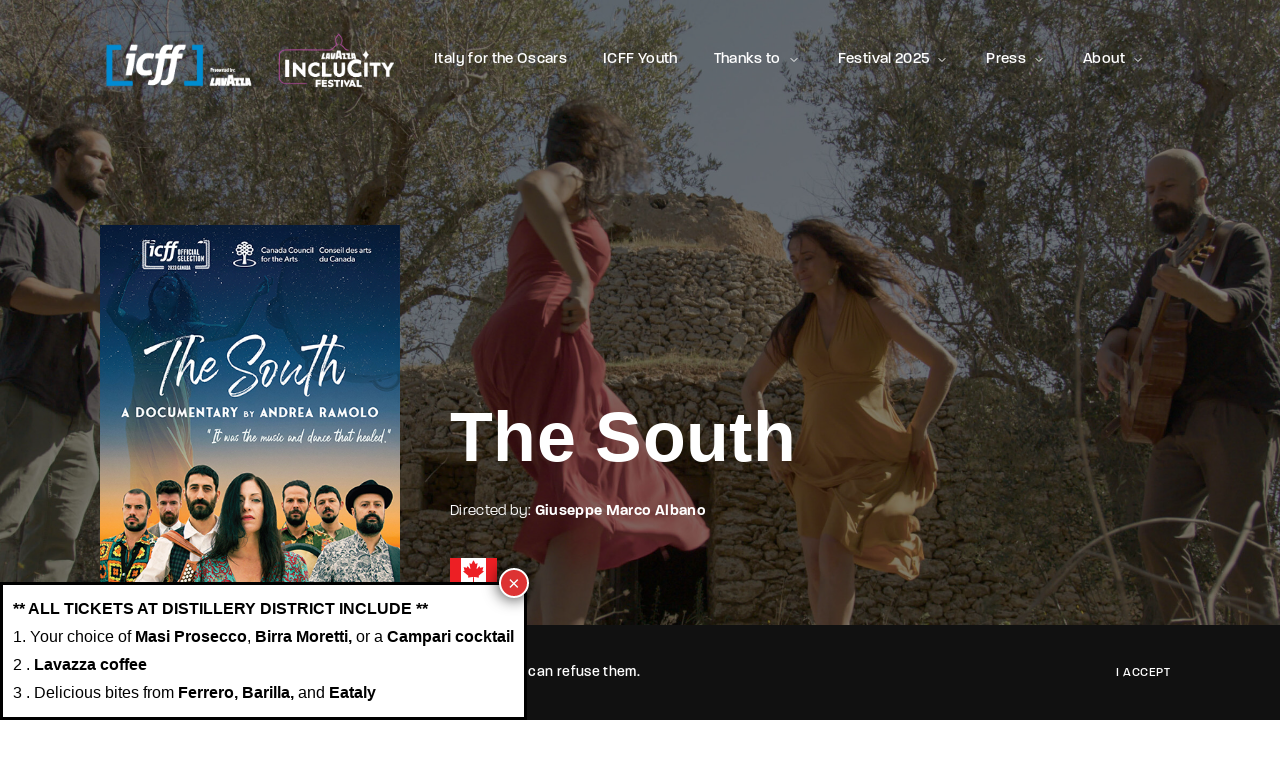

--- FILE ---
content_type: text/html; charset=UTF-8
request_url: https://icff.ca/title-item/the-south/
body_size: 41704
content:
<!DOCTYPE html>
<html lang="en-US">
	<head>
        <!-- Google Tag Manager -->
        <script>(function(w,d,s,l,i){w[l]=w[l]||[];w[l].push({'gtm.start':
                    new Date().getTime(),event:'gtm.js'});var f=d.getElementsByTagName(s)[0],
                j=d.createElement(s),dl=l!='dataLayer'?'&l='+l:'';j.async=true;j.src=
                'https://www.googletagmanager.com/gtm.js?id='+i+dl;f.parentNode.insertBefore(j,f);
            })(window,document,'script','dataLayer','GTM-M3NW4V6');</script>
        <!-- End Google Tag Manager -->
        <meta charset="UTF-8" />
		<meta http-equiv="X-UA-Compatible" content="IE=edge">
		<link rel="profile" href="gmpg.org/xfn/11" />

		<meta name="viewport" content="width=device-width, initial-scale=1">
		<meta name='robots' content='index, follow, max-image-preview:large, max-snippet:-1, max-video-preview:-1' />

	<!-- This site is optimized with the Yoast SEO plugin v23.7 - https://yoast.com/wordpress/plugins/seo/ -->
	<title>The South - ICFF - Lavazza IncluCity.</title>
	<link rel="canonical" href="https://icff.ca/title-item/the-south/" />
	<meta property="og:locale" content="en_US" />
	<meta property="og:type" content="article" />
	<meta property="og:title" content="The South - ICFF - Lavazza IncluCity." />
	<meta property="og:url" content="https://icff.ca/title-item/the-south/" />
	<meta property="og:site_name" content="ICFF - Lavazza IncluCity." />
	<meta property="article:modified_time" content="2023-06-22T17:14:17+00:00" />
	<meta property="og:image" content="https://icff.ca/wp-content/uploads/2023/04/The-South-Still-video-shoot-scaled.jpg" />
	<meta property="og:image:width" content="2560" />
	<meta property="og:image:height" content="1399" />
	<meta property="og:image:type" content="image/jpeg" />
	<meta name="twitter:card" content="summary_large_image" />
	<script type="application/ld+json" class="yoast-schema-graph">{"@context":"https://schema.org","@graph":[{"@type":"WebPage","@id":"https://icff.ca/title-item/the-south/","url":"https://icff.ca/title-item/the-south/","name":"The South - ICFF - Lavazza IncluCity.","isPartOf":{"@id":"https://icff.ca/#website"},"primaryImageOfPage":{"@id":"https://icff.ca/title-item/the-south/#primaryimage"},"image":{"@id":"https://icff.ca/title-item/the-south/#primaryimage"},"thumbnailUrl":"https://icff.ca/wp-content/uploads/2023/04/The-South-Still-video-shoot-scaled.jpg","datePublished":"2023-05-28T20:47:37+00:00","dateModified":"2023-06-22T17:14:17+00:00","breadcrumb":{"@id":"https://icff.ca/title-item/the-south/#breadcrumb"},"inLanguage":"en-US","potentialAction":[{"@type":"ReadAction","target":["https://icff.ca/title-item/the-south/"]}]},{"@type":"ImageObject","inLanguage":"en-US","@id":"https://icff.ca/title-item/the-south/#primaryimage","url":"https://icff.ca/wp-content/uploads/2023/04/The-South-Still-video-shoot-scaled.jpg","contentUrl":"https://icff.ca/wp-content/uploads/2023/04/The-South-Still-video-shoot-scaled.jpg","width":2560,"height":1399},{"@type":"BreadcrumbList","@id":"https://icff.ca/title-item/the-south/#breadcrumb","itemListElement":[{"@type":"ListItem","position":1,"name":"Home","item":"https://icff.ca/"},{"@type":"ListItem","position":2,"name":"Titles","item":"https://icff.ca/title-item/"},{"@type":"ListItem","position":3,"name":"The South"}]},{"@type":"WebSite","@id":"https://icff.ca/#website","url":"https://icff.ca/","name":"ICFF - Lavazza IncluCity Italian Contemporary Film Festival","description":"A selection of films celebrating Canada’s multiculturalism and the best of Italian cinema!","publisher":{"@id":"https://icff.ca/#organization"},"potentialAction":[{"@type":"SearchAction","target":{"@type":"EntryPoint","urlTemplate":"https://icff.ca/?s={search_term_string}"},"query-input":{"@type":"PropertyValueSpecification","valueRequired":true,"valueName":"search_term_string"}}],"inLanguage":"en-US"},{"@type":"Organization","@id":"https://icff.ca/#organization","name":"ICFF-IncluCity Festival","url":"https://icff.ca/","logo":{"@type":"ImageObject","inLanguage":"en-US","@id":"https://icff.ca/#/schema/logo/image/","url":"https://icff.ca/wp-content/uploads/2021/04/cropped-New-Project.jpg","contentUrl":"https://icff.ca/wp-content/uploads/2021/04/cropped-New-Project.jpg","width":512,"height":512,"caption":"ICFF-IncluCity Festival"},"image":{"@id":"https://icff.ca/#/schema/logo/image/"}}]}</script>
	<!-- / Yoast SEO plugin. -->


<link rel='dns-prefetch' href='//cdnjs.cloudflare.com' />
<link rel='dns-prefetch' href='//maxcdn.bootstrapcdn.com' />
<link rel='dns-prefetch' href='//maps.googleapis.com' />
<link rel='dns-prefetch' href='//stackpath.bootstrapcdn.com' />
<link rel='dns-prefetch' href='//use.typekit.net' />
<link rel="alternate" type="application/rss+xml" title="ICFF - Lavazza IncluCity. &raquo; Feed" href="https://icff.ca/feed/" />
<link rel="alternate" type="application/rss+xml" title="ICFF - Lavazza IncluCity. &raquo; Comments Feed" href="https://icff.ca/comments/feed/" />
<link rel="alternate" type="application/rss+xml" title="ICFF - Lavazza IncluCity. &raquo; The South Comments Feed" href="https://icff.ca/title-item/the-south/feed/" />
<script type="text/javascript">
/* <![CDATA[ */
window._wpemojiSettings = {"baseUrl":"https:\/\/s.w.org\/images\/core\/emoji\/15.0.3\/72x72\/","ext":".png","svgUrl":"https:\/\/s.w.org\/images\/core\/emoji\/15.0.3\/svg\/","svgExt":".svg","source":{"concatemoji":"https:\/\/icff.ca\/wp-includes\/js\/wp-emoji-release.min.js?ver=6.6.2"}};
/*! This file is auto-generated */
!function(i,n){var o,s,e;function c(e){try{var t={supportTests:e,timestamp:(new Date).valueOf()};sessionStorage.setItem(o,JSON.stringify(t))}catch(e){}}function p(e,t,n){e.clearRect(0,0,e.canvas.width,e.canvas.height),e.fillText(t,0,0);var t=new Uint32Array(e.getImageData(0,0,e.canvas.width,e.canvas.height).data),r=(e.clearRect(0,0,e.canvas.width,e.canvas.height),e.fillText(n,0,0),new Uint32Array(e.getImageData(0,0,e.canvas.width,e.canvas.height).data));return t.every(function(e,t){return e===r[t]})}function u(e,t,n){switch(t){case"flag":return n(e,"\ud83c\udff3\ufe0f\u200d\u26a7\ufe0f","\ud83c\udff3\ufe0f\u200b\u26a7\ufe0f")?!1:!n(e,"\ud83c\uddfa\ud83c\uddf3","\ud83c\uddfa\u200b\ud83c\uddf3")&&!n(e,"\ud83c\udff4\udb40\udc67\udb40\udc62\udb40\udc65\udb40\udc6e\udb40\udc67\udb40\udc7f","\ud83c\udff4\u200b\udb40\udc67\u200b\udb40\udc62\u200b\udb40\udc65\u200b\udb40\udc6e\u200b\udb40\udc67\u200b\udb40\udc7f");case"emoji":return!n(e,"\ud83d\udc26\u200d\u2b1b","\ud83d\udc26\u200b\u2b1b")}return!1}function f(e,t,n){var r="undefined"!=typeof WorkerGlobalScope&&self instanceof WorkerGlobalScope?new OffscreenCanvas(300,150):i.createElement("canvas"),a=r.getContext("2d",{willReadFrequently:!0}),o=(a.textBaseline="top",a.font="600 32px Arial",{});return e.forEach(function(e){o[e]=t(a,e,n)}),o}function t(e){var t=i.createElement("script");t.src=e,t.defer=!0,i.head.appendChild(t)}"undefined"!=typeof Promise&&(o="wpEmojiSettingsSupports",s=["flag","emoji"],n.supports={everything:!0,everythingExceptFlag:!0},e=new Promise(function(e){i.addEventListener("DOMContentLoaded",e,{once:!0})}),new Promise(function(t){var n=function(){try{var e=JSON.parse(sessionStorage.getItem(o));if("object"==typeof e&&"number"==typeof e.timestamp&&(new Date).valueOf()<e.timestamp+604800&&"object"==typeof e.supportTests)return e.supportTests}catch(e){}return null}();if(!n){if("undefined"!=typeof Worker&&"undefined"!=typeof OffscreenCanvas&&"undefined"!=typeof URL&&URL.createObjectURL&&"undefined"!=typeof Blob)try{var e="postMessage("+f.toString()+"("+[JSON.stringify(s),u.toString(),p.toString()].join(",")+"));",r=new Blob([e],{type:"text/javascript"}),a=new Worker(URL.createObjectURL(r),{name:"wpTestEmojiSupports"});return void(a.onmessage=function(e){c(n=e.data),a.terminate(),t(n)})}catch(e){}c(n=f(s,u,p))}t(n)}).then(function(e){for(var t in e)n.supports[t]=e[t],n.supports.everything=n.supports.everything&&n.supports[t],"flag"!==t&&(n.supports.everythingExceptFlag=n.supports.everythingExceptFlag&&n.supports[t]);n.supports.everythingExceptFlag=n.supports.everythingExceptFlag&&!n.supports.flag,n.DOMReady=!1,n.readyCallback=function(){n.DOMReady=!0}}).then(function(){return e}).then(function(){var e;n.supports.everything||(n.readyCallback(),(e=n.source||{}).concatemoji?t(e.concatemoji):e.wpemoji&&e.twemoji&&(t(e.twemoji),t(e.wpemoji)))}))}((window,document),window._wpemojiSettings);
/* ]]> */
</script>
<link rel='stylesheet' id='formidable-css' href='https://icff.ca/wp-content/plugins/formidable/css/formidableforms.css?ver=11261037' type='text/css' media='all' />
<style id='wp-emoji-styles-inline-css' type='text/css'>

	img.wp-smiley, img.emoji {
		display: inline !important;
		border: none !important;
		box-shadow: none !important;
		height: 1em !important;
		width: 1em !important;
		margin: 0 0.07em !important;
		vertical-align: -0.1em !important;
		background: none !important;
		padding: 0 !important;
	}
</style>
<link rel='stylesheet' id='wp-block-library-css' href='https://icff.ca/wp-includes/css/dist/block-library/style.min.css?ver=6.6.2' type='text/css' media='all' />
<style id='wp-block-library-theme-inline-css' type='text/css'>
.wp-block-audio :where(figcaption){color:#555;font-size:13px;text-align:center}.is-dark-theme .wp-block-audio :where(figcaption){color:#ffffffa6}.wp-block-audio{margin:0 0 1em}.wp-block-code{border:1px solid #ccc;border-radius:4px;font-family:Menlo,Consolas,monaco,monospace;padding:.8em 1em}.wp-block-embed :where(figcaption){color:#555;font-size:13px;text-align:center}.is-dark-theme .wp-block-embed :where(figcaption){color:#ffffffa6}.wp-block-embed{margin:0 0 1em}.blocks-gallery-caption{color:#555;font-size:13px;text-align:center}.is-dark-theme .blocks-gallery-caption{color:#ffffffa6}:root :where(.wp-block-image figcaption){color:#555;font-size:13px;text-align:center}.is-dark-theme :root :where(.wp-block-image figcaption){color:#ffffffa6}.wp-block-image{margin:0 0 1em}.wp-block-pullquote{border-bottom:4px solid;border-top:4px solid;color:currentColor;margin-bottom:1.75em}.wp-block-pullquote cite,.wp-block-pullquote footer,.wp-block-pullquote__citation{color:currentColor;font-size:.8125em;font-style:normal;text-transform:uppercase}.wp-block-quote{border-left:.25em solid;margin:0 0 1.75em;padding-left:1em}.wp-block-quote cite,.wp-block-quote footer{color:currentColor;font-size:.8125em;font-style:normal;position:relative}.wp-block-quote.has-text-align-right{border-left:none;border-right:.25em solid;padding-left:0;padding-right:1em}.wp-block-quote.has-text-align-center{border:none;padding-left:0}.wp-block-quote.is-large,.wp-block-quote.is-style-large,.wp-block-quote.is-style-plain{border:none}.wp-block-search .wp-block-search__label{font-weight:700}.wp-block-search__button{border:1px solid #ccc;padding:.375em .625em}:where(.wp-block-group.has-background){padding:1.25em 2.375em}.wp-block-separator.has-css-opacity{opacity:.4}.wp-block-separator{border:none;border-bottom:2px solid;margin-left:auto;margin-right:auto}.wp-block-separator.has-alpha-channel-opacity{opacity:1}.wp-block-separator:not(.is-style-wide):not(.is-style-dots){width:100px}.wp-block-separator.has-background:not(.is-style-dots){border-bottom:none;height:1px}.wp-block-separator.has-background:not(.is-style-wide):not(.is-style-dots){height:2px}.wp-block-table{margin:0 0 1em}.wp-block-table td,.wp-block-table th{word-break:normal}.wp-block-table :where(figcaption){color:#555;font-size:13px;text-align:center}.is-dark-theme .wp-block-table :where(figcaption){color:#ffffffa6}.wp-block-video :where(figcaption){color:#555;font-size:13px;text-align:center}.is-dark-theme .wp-block-video :where(figcaption){color:#ffffffa6}.wp-block-video{margin:0 0 1em}:root :where(.wp-block-template-part.has-background){margin-bottom:0;margin-top:0;padding:1.25em 2.375em}
</style>
<style id='classic-theme-styles-inline-css' type='text/css'>
/*! This file is auto-generated */
.wp-block-button__link{color:#fff;background-color:#32373c;border-radius:9999px;box-shadow:none;text-decoration:none;padding:calc(.667em + 2px) calc(1.333em + 2px);font-size:1.125em}.wp-block-file__button{background:#32373c;color:#fff;text-decoration:none}
</style>
<style id='global-styles-inline-css' type='text/css'>
:root{--wp--preset--aspect-ratio--square: 1;--wp--preset--aspect-ratio--4-3: 4/3;--wp--preset--aspect-ratio--3-4: 3/4;--wp--preset--aspect-ratio--3-2: 3/2;--wp--preset--aspect-ratio--2-3: 2/3;--wp--preset--aspect-ratio--16-9: 16/9;--wp--preset--aspect-ratio--9-16: 9/16;--wp--preset--color--black: #000000;--wp--preset--color--cyan-bluish-gray: #abb8c3;--wp--preset--color--white: #ffffff;--wp--preset--color--pale-pink: #f78da7;--wp--preset--color--vivid-red: #cf2e2e;--wp--preset--color--luminous-vivid-orange: #ff6900;--wp--preset--color--luminous-vivid-amber: #fcb900;--wp--preset--color--light-green-cyan: #7bdcb5;--wp--preset--color--vivid-green-cyan: #00d084;--wp--preset--color--pale-cyan-blue: #8ed1fc;--wp--preset--color--vivid-cyan-blue: #0693e3;--wp--preset--color--vivid-purple: #9b51e0;--wp--preset--gradient--vivid-cyan-blue-to-vivid-purple: linear-gradient(135deg,rgba(6,147,227,1) 0%,rgb(155,81,224) 100%);--wp--preset--gradient--light-green-cyan-to-vivid-green-cyan: linear-gradient(135deg,rgb(122,220,180) 0%,rgb(0,208,130) 100%);--wp--preset--gradient--luminous-vivid-amber-to-luminous-vivid-orange: linear-gradient(135deg,rgba(252,185,0,1) 0%,rgba(255,105,0,1) 100%);--wp--preset--gradient--luminous-vivid-orange-to-vivid-red: linear-gradient(135deg,rgba(255,105,0,1) 0%,rgb(207,46,46) 100%);--wp--preset--gradient--very-light-gray-to-cyan-bluish-gray: linear-gradient(135deg,rgb(238,238,238) 0%,rgb(169,184,195) 100%);--wp--preset--gradient--cool-to-warm-spectrum: linear-gradient(135deg,rgb(74,234,220) 0%,rgb(151,120,209) 20%,rgb(207,42,186) 40%,rgb(238,44,130) 60%,rgb(251,105,98) 80%,rgb(254,248,76) 100%);--wp--preset--gradient--blush-light-purple: linear-gradient(135deg,rgb(255,206,236) 0%,rgb(152,150,240) 100%);--wp--preset--gradient--blush-bordeaux: linear-gradient(135deg,rgb(254,205,165) 0%,rgb(254,45,45) 50%,rgb(107,0,62) 100%);--wp--preset--gradient--luminous-dusk: linear-gradient(135deg,rgb(255,203,112) 0%,rgb(199,81,192) 50%,rgb(65,88,208) 100%);--wp--preset--gradient--pale-ocean: linear-gradient(135deg,rgb(255,245,203) 0%,rgb(182,227,212) 50%,rgb(51,167,181) 100%);--wp--preset--gradient--electric-grass: linear-gradient(135deg,rgb(202,248,128) 0%,rgb(113,206,126) 100%);--wp--preset--gradient--midnight: linear-gradient(135deg,rgb(2,3,129) 0%,rgb(40,116,252) 100%);--wp--preset--font-size--small: 13px;--wp--preset--font-size--medium: 20px;--wp--preset--font-size--large: 36px;--wp--preset--font-size--x-large: 42px;--wp--preset--spacing--20: 0.44rem;--wp--preset--spacing--30: 0.67rem;--wp--preset--spacing--40: 1rem;--wp--preset--spacing--50: 1.5rem;--wp--preset--spacing--60: 2.25rem;--wp--preset--spacing--70: 3.38rem;--wp--preset--spacing--80: 5.06rem;--wp--preset--shadow--natural: 6px 6px 9px rgba(0, 0, 0, 0.2);--wp--preset--shadow--deep: 12px 12px 50px rgba(0, 0, 0, 0.4);--wp--preset--shadow--sharp: 6px 6px 0px rgba(0, 0, 0, 0.2);--wp--preset--shadow--outlined: 6px 6px 0px -3px rgba(255, 255, 255, 1), 6px 6px rgba(0, 0, 0, 1);--wp--preset--shadow--crisp: 6px 6px 0px rgba(0, 0, 0, 1);}:where(.is-layout-flex){gap: 0.5em;}:where(.is-layout-grid){gap: 0.5em;}body .is-layout-flex{display: flex;}.is-layout-flex{flex-wrap: wrap;align-items: center;}.is-layout-flex > :is(*, div){margin: 0;}body .is-layout-grid{display: grid;}.is-layout-grid > :is(*, div){margin: 0;}:where(.wp-block-columns.is-layout-flex){gap: 2em;}:where(.wp-block-columns.is-layout-grid){gap: 2em;}:where(.wp-block-post-template.is-layout-flex){gap: 1.25em;}:where(.wp-block-post-template.is-layout-grid){gap: 1.25em;}.has-black-color{color: var(--wp--preset--color--black) !important;}.has-cyan-bluish-gray-color{color: var(--wp--preset--color--cyan-bluish-gray) !important;}.has-white-color{color: var(--wp--preset--color--white) !important;}.has-pale-pink-color{color: var(--wp--preset--color--pale-pink) !important;}.has-vivid-red-color{color: var(--wp--preset--color--vivid-red) !important;}.has-luminous-vivid-orange-color{color: var(--wp--preset--color--luminous-vivid-orange) !important;}.has-luminous-vivid-amber-color{color: var(--wp--preset--color--luminous-vivid-amber) !important;}.has-light-green-cyan-color{color: var(--wp--preset--color--light-green-cyan) !important;}.has-vivid-green-cyan-color{color: var(--wp--preset--color--vivid-green-cyan) !important;}.has-pale-cyan-blue-color{color: var(--wp--preset--color--pale-cyan-blue) !important;}.has-vivid-cyan-blue-color{color: var(--wp--preset--color--vivid-cyan-blue) !important;}.has-vivid-purple-color{color: var(--wp--preset--color--vivid-purple) !important;}.has-black-background-color{background-color: var(--wp--preset--color--black) !important;}.has-cyan-bluish-gray-background-color{background-color: var(--wp--preset--color--cyan-bluish-gray) !important;}.has-white-background-color{background-color: var(--wp--preset--color--white) !important;}.has-pale-pink-background-color{background-color: var(--wp--preset--color--pale-pink) !important;}.has-vivid-red-background-color{background-color: var(--wp--preset--color--vivid-red) !important;}.has-luminous-vivid-orange-background-color{background-color: var(--wp--preset--color--luminous-vivid-orange) !important;}.has-luminous-vivid-amber-background-color{background-color: var(--wp--preset--color--luminous-vivid-amber) !important;}.has-light-green-cyan-background-color{background-color: var(--wp--preset--color--light-green-cyan) !important;}.has-vivid-green-cyan-background-color{background-color: var(--wp--preset--color--vivid-green-cyan) !important;}.has-pale-cyan-blue-background-color{background-color: var(--wp--preset--color--pale-cyan-blue) !important;}.has-vivid-cyan-blue-background-color{background-color: var(--wp--preset--color--vivid-cyan-blue) !important;}.has-vivid-purple-background-color{background-color: var(--wp--preset--color--vivid-purple) !important;}.has-black-border-color{border-color: var(--wp--preset--color--black) !important;}.has-cyan-bluish-gray-border-color{border-color: var(--wp--preset--color--cyan-bluish-gray) !important;}.has-white-border-color{border-color: var(--wp--preset--color--white) !important;}.has-pale-pink-border-color{border-color: var(--wp--preset--color--pale-pink) !important;}.has-vivid-red-border-color{border-color: var(--wp--preset--color--vivid-red) !important;}.has-luminous-vivid-orange-border-color{border-color: var(--wp--preset--color--luminous-vivid-orange) !important;}.has-luminous-vivid-amber-border-color{border-color: var(--wp--preset--color--luminous-vivid-amber) !important;}.has-light-green-cyan-border-color{border-color: var(--wp--preset--color--light-green-cyan) !important;}.has-vivid-green-cyan-border-color{border-color: var(--wp--preset--color--vivid-green-cyan) !important;}.has-pale-cyan-blue-border-color{border-color: var(--wp--preset--color--pale-cyan-blue) !important;}.has-vivid-cyan-blue-border-color{border-color: var(--wp--preset--color--vivid-cyan-blue) !important;}.has-vivid-purple-border-color{border-color: var(--wp--preset--color--vivid-purple) !important;}.has-vivid-cyan-blue-to-vivid-purple-gradient-background{background: var(--wp--preset--gradient--vivid-cyan-blue-to-vivid-purple) !important;}.has-light-green-cyan-to-vivid-green-cyan-gradient-background{background: var(--wp--preset--gradient--light-green-cyan-to-vivid-green-cyan) !important;}.has-luminous-vivid-amber-to-luminous-vivid-orange-gradient-background{background: var(--wp--preset--gradient--luminous-vivid-amber-to-luminous-vivid-orange) !important;}.has-luminous-vivid-orange-to-vivid-red-gradient-background{background: var(--wp--preset--gradient--luminous-vivid-orange-to-vivid-red) !important;}.has-very-light-gray-to-cyan-bluish-gray-gradient-background{background: var(--wp--preset--gradient--very-light-gray-to-cyan-bluish-gray) !important;}.has-cool-to-warm-spectrum-gradient-background{background: var(--wp--preset--gradient--cool-to-warm-spectrum) !important;}.has-blush-light-purple-gradient-background{background: var(--wp--preset--gradient--blush-light-purple) !important;}.has-blush-bordeaux-gradient-background{background: var(--wp--preset--gradient--blush-bordeaux) !important;}.has-luminous-dusk-gradient-background{background: var(--wp--preset--gradient--luminous-dusk) !important;}.has-pale-ocean-gradient-background{background: var(--wp--preset--gradient--pale-ocean) !important;}.has-electric-grass-gradient-background{background: var(--wp--preset--gradient--electric-grass) !important;}.has-midnight-gradient-background{background: var(--wp--preset--gradient--midnight) !important;}.has-small-font-size{font-size: var(--wp--preset--font-size--small) !important;}.has-medium-font-size{font-size: var(--wp--preset--font-size--medium) !important;}.has-large-font-size{font-size: var(--wp--preset--font-size--large) !important;}.has-x-large-font-size{font-size: var(--wp--preset--font-size--x-large) !important;}
:where(.wp-block-post-template.is-layout-flex){gap: 1.25em;}:where(.wp-block-post-template.is-layout-grid){gap: 1.25em;}
:where(.wp-block-columns.is-layout-flex){gap: 2em;}:where(.wp-block-columns.is-layout-grid){gap: 2em;}
:root :where(.wp-block-pullquote){font-size: 1.5em;line-height: 1.6;}
</style>
<link rel='stylesheet' id='wp-event-manager-frontend-css' href='https://icff.ca/wp-content/plugins/wp-event-manager/assets/css/frontend.min.css?ver=6.6.2' type='text/css' media='all' />
<link rel='stylesheet' id='wp-event-manager-jquery-ui-css-css' href='https://icff.ca/wp-content/plugins/wp-event-manager/assets/js/jquery-ui/jquery-ui.css?ver=6.6.2' type='text/css' media='all' />
<link rel='stylesheet' id='wp-event-manager-jquery-timepicker-css-css' href='https://icff.ca/wp-content/plugins/wp-event-manager/assets/js/jquery-timepicker/jquery.timepicker.min.css?ver=6.6.2' type='text/css' media='all' />
<link rel='stylesheet' id='wp-event-manager-grid-style-css' href='https://icff.ca/wp-content/plugins/wp-event-manager/assets/css/wpem-grid.min.css?ver=6.6.2' type='text/css' media='all' />
<link rel='stylesheet' id='wp-event-manager-font-style-css' href='https://icff.ca/wp-content/plugins/wp-event-manager/assets/fonts/style.css?ver=6.6.2' type='text/css' media='all' />
<link rel='stylesheet' id='mc4wp-form-themes-css' href='https://icff.ca/wp-content/plugins/mailchimp-for-wp/assets/css/form-themes.css?ver=4.9.18' type='text/css' media='all' />
<link rel='stylesheet' id='add-anchor-links-style-css' href='https://icff.ca/wp-content/plugins/add-anchor-links/assets/css/add-anchor-links.css?ver=1.0.2' type='text/css' media='all' />
<link rel='stylesheet' id='noxe-child-css' href='https://icff.ca/wp-content/themes/noxe/style.css?ver=6.6.2' type='text/css' media='all' />
<link rel='stylesheet' id='bootstrap-css' href='https://stackpath.bootstrapcdn.com/bootstrap/4.1.3/css/bootstrap.min.css?ver=6.6.2' type='text/css' media='all' />
<link rel='stylesheet' id='fancybox-css' href='https://icff.ca/wp-content/themes/noxe/includes/assets/css/fancybox.min.css?ver=6.6.2' type='text/css' media='all' />
<link rel='stylesheet' id='foundation-css' href='https://icff.ca/wp-content/themes/noxe/includes/assets/css/foundation.min.css?ver=6.6.2' type='text/css' media='all' />
<link rel='stylesheet' id='swiper-css' href='https://icff.ca/wp-content/themes/noxe/includes/assets/css/swiper.min.css?ver=6.6.2' type='text/css' media='all' />
<link rel='stylesheet' id='fontawesome-css' href='https://icff.ca/wp-content/themes/noxe/includes/assets/css/fontawesome.min.css?ver=6.6.2' type='text/css' media='all' />
<link rel='stylesheet' id='selectize-css' href='https://icff.ca/wp-content/themes/noxe/includes/assets/css/selectize.min.css?ver=6.6.2' type='text/css' media='all' />
<link rel='stylesheet' id='simplebar-css' href='https://icff.ca/wp-content/themes/noxe/includes/assets/css/simplebar.min.css?ver=6.6.2' type='text/css' media='all' />
<link rel='stylesheet' id='justifiedGallery-css' href='https://icff.ca/wp-content/themes/noxe/includes/assets/css/justifiedGallery.min.css?ver=6.6.2' type='text/css' media='all' />
<link rel='stylesheet' id='noxe-theme-css' href='https://icff.ca/wp-content/themes/noxe/includes/assets/css/gt-style.min.css?ver=6.6.2' type='text/css' media='all' />
<link rel='stylesheet' id='noxe-css' href='https://icff.ca/wp-content/themes/noxe-child/style.css?ver=6.6.2' type='text/css' media='all' />
<link rel='stylesheet' id='noxe-custom-css' href='https://icff.ca/wp-content/themes/noxe/includes/assets/css/custom.css?ver=1.0.0' type='text/css' media='all' />
<style id='noxe-custom-inline-css' type='text/css'>
.desktop{display: none}.mobile{display: none}@media (min-width: 1200px) {.desktop.gt-title-bar{display: block}}@media (max-width: 1199px) {.mobile.gt-title-bar{display: block}}.gt-title-overview.gt-style-1 .gt-cover, .gt-item-subpage-hero.gt-style-1{background-image:url(https://icff.ca/wp-content/uploads/2023/04/The-South-Still-Group-Pizzica-scaled.jpg) !important;}.gt-title-overview.gt-style-1 .gt-cover, .gt-item-subpage-hero.gt-style-1{background-position:center center !important;}.gt-title-overview.gt-style-1 .gt-cover, .gt-item-subpage-hero.gt-style-1{background-size:cover !important;}.gt-page-wrapper{padding-top: 0;}.gt-page-wrapper{padding-bottom: 0;}@media (min-width: 1200px) {.gt-item-subpage-hero.gt-style-1{padding-top:180px;}}@media (min-width: 1200px) {.gt-title-bar.gt-style-1{padding-top:350px;}}@media (min-width: 1200px) {.gt-title-bar.gt-style-2{padding-top:170px;}}@media (min-width: 1200px) {.gt-title-bar.gt-style-2{padding-top:170px;}}.gt-off-canvas.gt-style-1 .gt-drilldown-menu ul li::before{display:none;}:root{--gt-main-secondary-color: #5aaff0;}
body{font-family: 'paralucent';}
</style>
<link rel='stylesheet' id='noxe-default-fonts-css' href='https://use.typekit.net/oek3jfu.css?ver=1.0.0' type='text/css' media='all' />
<link rel='stylesheet' id='typekit-css' href='https://use.typekit.net/oek3jfu.css?ver=1.0.0' type='text/css' media='all' />
<link rel='stylesheet' id='js_composer_custom_css-css' href='//icff.ca/wp-content/uploads/js_composer/custom.css?ver=8.0.1' type='text/css' media='all' />
<link rel='stylesheet' id='popup-maker-site-css' href='//icff.ca/wp-content/uploads/24dbd273ebbdf7084fc40d42ee9d542d.css?generated=1749223394&#038;ver=1.20.4' type='text/css' media='all' />
<script type="text/javascript" src="https://icff.ca/wp-includes/js/jquery/jquery.min.js?ver=3.7.1" id="jquery-core-js"></script>
<script type="text/javascript" src="https://icff.ca/wp-includes/js/jquery/jquery-migrate.min.js?ver=3.4.1" id="jquery-migrate-js"></script>
<script>function navigateAndReset(dropdown) {
    // Get the selected value
    const section = dropdown.value;

    // If a valid option is selected
    if (section) {
        // Navigate to the section
        document.querySelector(section).scrollIntoView({
            behavior: 'smooth', // Smooth scrolling
            block: 'start' // Scroll to the top of the section
        });

        // Reset the dropdown to the first option
        setTimeout(() => {
            dropdown.value = ""; // Set the value back to the default
        }, 1000); // Adjust the delay as needed
    }
}</script><link rel="https://api.w.org/" href="https://icff.ca/wp-json/" /><link rel="alternate" title="JSON" type="application/json" href="https://icff.ca/wp-json/wp/v2/title-item/23528" /><link rel="EditURI" type="application/rsd+xml" title="RSD" href="https://icff.ca/xmlrpc.php?rsd" />
<meta name="generator" content="WordPress 6.6.2" />
<link rel='shortlink' href='https://icff.ca/?p=23528' />
<link rel="alternate" title="oEmbed (JSON)" type="application/json+oembed" href="https://icff.ca/wp-json/oembed/1.0/embed?url=https%3A%2F%2Ficff.ca%2Ftitle-item%2Fthe-south%2F" />
<link rel="alternate" title="oEmbed (XML)" type="text/xml+oembed" href="https://icff.ca/wp-json/oembed/1.0/embed?url=https%3A%2F%2Ficff.ca%2Ftitle-item%2Fthe-south%2F&#038;format=xml" />
<meta name="generator" content="performance-lab 3.8.0; plugins: webp-uploads">
<meta name="generator" content="webp-uploads 2.5.0">
<script>document.documentElement.className += " js";</script>
<meta name="generator" content="Powered by WPBakery Page Builder - drag and drop page builder for WordPress."/>
<style type="text/css" id="custom-background-css">
body.custom-background { background-color: #ffffff; }
</style>
	<link rel="icon" href="https://icff.ca/wp-content/uploads/2021/04/cropped-ICFF-Favicon-32x32.jpg" sizes="32x32" />
<link rel="icon" href="https://icff.ca/wp-content/uploads/2021/04/cropped-ICFF-Favicon-192x192.jpg" sizes="192x192" />
<link rel="apple-touch-icon" href="https://icff.ca/wp-content/uploads/2021/04/cropped-ICFF-Favicon-180x180.jpg" />
<meta name="msapplication-TileImage" content="https://icff.ca/wp-content/uploads/2021/04/cropped-ICFF-Favicon-270x270.jpg" />
		<style type="text/css" id="wp-custom-css">
			.gt-title-bar.gt-style-1:before {
    background: #000000;
    opacity: 0.3;
}

select {
    padding: 10px;
    border-radius: 5px;
    font-size: 16px;
    cursor: pointer;
}

html {
    scroll-behavior: smooth;
}

 
@media only screen and (max-width: 480px) {
  #pum-33878 {
    width: 80% !important;
    max-width: 80% !important;
    left: 10% !important; /* Center horizontally */
    right: auto !important;
    margin: 0 auto !important;
  }

  #pum-33878 .pum-content {
    padding: 15px !important;
    font-size: 15px !important;
    max-height: 90vh;
    overflow-y: auto;
    border-radius: 12px;
    background: white;
    box-sizing: border-box;
  }

  #pum-33878 img {
    width: 100% !important;
    height: auto !important;
    border-radius: 8px;
  }

  #pum-33878 h4,
  #pum-33878 p {
    font-size: 15px !important;
    text-align: left !important;
  }

  #pum-33878 a {
    font-size: 14px !important;
    padding: 10px 20px !important;
    display: inline-block;
  }
}
		</style>
		<style id="kirki-inline-styles">.gt-off-canvas.gt-style-1 .gt-image{background:#111111;background-color:#111111;background-position:center center;background-attachment:fixed;-webkit-background-size:cover;-moz-background-size:cover;-ms-background-size:cover;-o-background-size:cover;background-size:cover;}html{font-family:paralucent;font-size:16px;font-weight:400;line-height:1.4;color:#111111;}body{font-family:paralucent;font-size:1rem;font-weight:400;letter-spacing:0.35px;line-height:1.4;color:#111111;}h1{font-family:sans-serif;}.gt-title-bar.gt-style-1, .gt-title-bar.gt-style-1.gt-dark, .gt-title-overview.gt-style-1 .gt-cover, .gt-item-subpage-hero.gt-style-1, .gt-name-overview.gt-style-1 .gt-cover{background-position:center center;background-attachment:scroll;-webkit-background-size:cover;-moz-background-size:cover;-ms-background-size:cover;-o-background-size:cover;background-size:cover;}.gt-title-bar.gt-style-1:before, .gt-title-overview.gt-style-1 .gt-cover:before, .gt-item-subpage-hero.gt-style-1:before, .gt-name-overview.gt-style-1 .gt-cover:before{background-attachment:fixed;-webkit-background-size:contain;-moz-background-size:contain;-ms-background-size:contain;-o-background-size:contain;background-size:contain;}.gt-protected-page{background:#1e73be;background-color:#1e73be;background-position:center center;}</style><noscript><style> .wpb_animate_when_almost_visible { opacity: 1; }</style></noscript>
	</head>
	<body class="title-item-template-default single single-title-item postid-23528 custom-background wp-embed-responsive noxe-theme noxe-child-theme wpb-js-composer js-comp-ver-8.0.1 vc_responsive">

        <!-- Google Tag Manager (noscript) -->
        <noscript><iframe src="https://www.googletagmanager.com/ns.html?id=GTM-M3NW4V6"
                          height="0" width="0" style="display:none;visibility:hidden"></iframe></noscript>
        <!-- End Google Tag Manager (noscript) -->

		
		
		<header class="gt-header gt-desktop-header gt-style-3 gt-dark gt-fixed gt-transparent"><div class="gt-flex-container-full"><div class="gt-item-group"><div class="gt-item gt-logo"><a href="https://icff.ca/"><img width="300" height="67" src="data:image/svg+xml,%3Csvg%20xmlns%3D%27http://www.w3.org/2000/svg%27%20viewBox%3D%270%200%203%202%27%3E%3C/svg%3E" class="attachment-300x100 size-300x100 gt-lazy-load" alt="" decoding="async" data-src="https://icff.ca/wp-content/uploads/2025/02/New-logo-IcffIncusity-white-png.webp" data-srcset="https://icff.ca/wp-content/uploads/2025/02/New-logo-IcffIncusity-white-png.webp 1600w, https://icff.ca/wp-content/uploads/2025/02/New-logo-IcffIncusity-white-300x67.webp 300w, https://icff.ca/wp-content/uploads/2025/02/New-logo-IcffIncusity-white-1024x228.webp 1024w, https://icff.ca/wp-content/uploads/2025/02/New-logo-IcffIncusity-white-768x171.webp 768w, https://icff.ca/wp-content/uploads/2025/02/New-logo-IcffIncusity-white-1536x343.webp 1536w, https://icff.ca/wp-content/uploads/2025/02/New-logo-IcffIncusity-white-600x134.webp 600w" data-sizes="(max-width: 300px) 100vw, 300px" /></a></div></div><div class="gt-item-group"><div class="gt-item gt-menu"><ul id="menu-main-menu" class="gt-nav-menu"><li id="menu-item-35162" class="menu-item menu-item-type-post_type menu-item-object-page menu-item-35162"><a data-title="Italy for the Oscars" href="https://icff.ca/italy-for-the-oscars/">Italy for the Oscars</a></li>
<li id="menu-item-35380" class="menu-item menu-item-type-post_type menu-item-object-page menu-item-35380"><a data-title="ICFF Youth" href="https://icff.ca/youth-2/">ICFF Youth</a></li>
<li id="menu-item-3665" class="menu-item menu-item-type-custom menu-item-object-custom menu-item-has-children gt-dropdown menu-item-3665" data-dropdown="dropdown"><a data-title="Thanks to" href="#">Thanks to<svg xmlns="http://www.w3.org/2000/svg" width="24" height="24" viewBox="0 0 24 24" fill="none" stroke="currentColor" stroke-width="2" stroke-linecap="round" stroke-linejoin="round" class="feather feather-chevron-down"><polyline points="6 9 12 15 18 9"></polyline></svg></a>
<ul role="menu" class="gt-dropdown-menu">
	<li id="menu-item-3695" class="menu-item menu-item-type-post_type menu-item-object-page menu-item-3695"><a data-title="Sponsors" href="https://icff.ca/sponsors-2/">Sponsors</a></li>
	<li id="menu-item-3696" class="menu-item menu-item-type-post_type menu-item-object-page menu-item-3696"><a data-title="Partners" href="https://icff.ca/partners-2/">Partners</a></li>
</ul>
</li>
<li id="menu-item-29288" class="menu-item menu-item-type-custom menu-item-object-custom menu-item-has-children gt-dropdown menu-item-29288" data-dropdown="dropdown"><a data-title="Festival 2025" href="https://icff.ca/lavazza-inclucity-festival">Festival 2025<svg xmlns="http://www.w3.org/2000/svg" width="24" height="24" viewBox="0 0 24 24" fill="none" stroke="currentColor" stroke-width="2" stroke-linecap="round" stroke-linejoin="round" class="feather feather-chevron-down"><polyline points="6 9 12 15 18 9"></polyline></svg></a>
<ul role="menu" class="gt-dropdown-menu">
	<li id="menu-item-29290" class="menu-item menu-item-type-custom menu-item-object-custom menu-item-29290"><a data-title="Line-up" href="https://icff.ca/line-up2025/">Line-up</a></li>
	<li id="menu-item-29291" class="menu-item menu-item-type-custom menu-item-object-custom menu-item-has-children gt-dropdown menu-item-29291" data-dropdown="dropdown"><a data-title="How to Festival">How to Festival<svg xmlns="http://www.w3.org/2000/svg" width="24" height="24" viewBox="0 0 24 24" fill="none" stroke="currentColor" stroke-width="2" stroke-linecap="round" stroke-linejoin="round" class="feather feather-chevron-down"><polyline points="6 9 12 15 18 9"></polyline></svg></a>
	<ul role="menu" class="gt-dropdown-menu">
		<li id="menu-item-34221" class="menu-item menu-item-type-post_type menu-item-object-page menu-item-34221"><a data-title="FAQ" href="https://icff.ca/how-to-festival/">FAQ</a></li>
		<li id="menu-item-31965" class="menu-item menu-item-type-post_type menu-item-object-page menu-item-31965"><a data-title="Our Theatre" href="https://icff.ca/our-theatre/">Our Theatre</a></li>
	</ul>
</li>
	<li id="menu-item-34212" class="menu-item menu-item-type-custom menu-item-object-custom menu-item-has-children gt-dropdown menu-item-34212" data-dropdown="dropdown"><a data-title="Special Program">Special Program<svg xmlns="http://www.w3.org/2000/svg" width="24" height="24" viewBox="0 0 24 24" fill="none" stroke="currentColor" stroke-width="2" stroke-linecap="round" stroke-linejoin="round" class="feather feather-chevron-down"><polyline points="6 9 12 15 18 9"></polyline></svg></a>
	<ul role="menu" class="gt-dropdown-menu">
		<li id="menu-item-34450" class="menu-item menu-item-type-post_type menu-item-object-page menu-item-34450"><a data-title="TO the Beat" href="https://icff.ca/to-the-beat/">TO the Beat</a></li>
		<li id="menu-item-34213" class="menu-item menu-item-type-post_type menu-item-object-page menu-item-34213"><a data-title="Architettura and Design" href="https://icff.ca/architettura-and-design-2025/">Architettura and Design</a></li>
		<li id="menu-item-34214" class="menu-item menu-item-type-post_type menu-item-object-page menu-item-34214"><a data-title="A night with Susan Sarandon" href="https://icff.ca/a-night-with-susan-sarandon/">A night with Susan Sarandon</a></li>
		<li id="menu-item-34216" class="menu-item menu-item-type-post_type menu-item-object-page menu-item-34216"><a data-title="The Dark Side" href="https://icff.ca/the-dark-side/">The Dark Side</a></li>
		<li id="menu-item-27719" class="menu-item menu-item-type-custom menu-item-object-custom menu-item-27719"><a data-title="ICFF at Home" href="https://icff.ca/icff-at-home-film-festival/">ICFF at Home</a></li>
		<li id="menu-item-34217" class="menu-item menu-item-type-post_type menu-item-object-page menu-item-34217"><a data-title="Toronto Screens Toronto" href="https://icff.ca/toronto-screens-toronto/">Toronto Screens Toronto</a></li>
		<li id="menu-item-34718" class="menu-item menu-item-type-post_type menu-item-object-page menu-item-34718"><a data-title="&#039;Ai&#039;rtificial Vision" href="https://icff.ca/airtificial-visions/">&#8216;Ai&#8217;rtificial Vision</a></li>
		<li id="menu-item-34222" class="menu-item menu-item-type-post_type menu-item-object-page menu-item-34222"><a data-title="ICFF in Vaughan" href="https://icff.ca/vaughan/">ICFF in Vaughan</a></li>
	</ul>
</li>
	<li id="menu-item-34647" class="menu-item menu-item-type-post_type menu-item-object-page menu-item-34647"><a data-title="Program Boooklet" href="https://icff.ca/program-boooklet-2025/">Program Boooklet</a></li>
</ul>
</li>
<li id="menu-item-3664" class="menu-item menu-item-type-custom menu-item-object-custom menu-item-has-children gt-dropdown menu-item-3664" data-dropdown="dropdown"><a data-title="Press" href="#">Press<svg xmlns="http://www.w3.org/2000/svg" width="24" height="24" viewBox="0 0 24 24" fill="none" stroke="currentColor" stroke-width="2" stroke-linecap="round" stroke-linejoin="round" class="feather feather-chevron-down"><polyline points="6 9 12 15 18 9"></polyline></svg></a>
<ul role="menu" class="gt-dropdown-menu">
	<li id="menu-item-4049" class="menu-item menu-item-type-post_type menu-item-object-page menu-item-4049"><a data-title="Press Releases" href="https://icff.ca/press-releases-2/">Press Releases</a></li>
	<li id="menu-item-4047" class="menu-item menu-item-type-post_type menu-item-object-page menu-item-4047"><a data-title="Coverage" href="https://icff.ca/coverage-2/">Coverage</a></li>
	<li id="menu-item-5094" class="menu-item menu-item-type-post_type menu-item-object-page menu-item-5094"><a data-title="Press Accreditation" href="https://icff.ca/press-accreditation-form-2/">Press Accreditation</a></li>
	<li id="menu-item-18657" class="menu-item menu-item-type-post_type menu-item-object-page menu-item-18657"><a data-title="Press Kit" href="https://icff.ca/press-kit/">Press Kit</a></li>
</ul>
</li>
<li id="menu-item-3666" class="menu-item menu-item-type-custom menu-item-object-custom menu-item-has-children gt-dropdown menu-item-3666" data-dropdown="dropdown"><a data-title="About" href="#">About<svg xmlns="http://www.w3.org/2000/svg" width="24" height="24" viewBox="0 0 24 24" fill="none" stroke="currentColor" stroke-width="2" stroke-linecap="round" stroke-linejoin="round" class="feather feather-chevron-down"><polyline points="6 9 12 15 18 9"></polyline></svg></a>
<ul role="menu" class="gt-dropdown-menu">
	<li id="menu-item-3699" class="menu-item menu-item-type-post_type menu-item-object-page menu-item-3699"><a data-title="About Us" href="https://icff.ca/about-icff/">About Us</a></li>
	<li id="menu-item-31364" class="menu-item menu-item-type-custom menu-item-object-custom menu-item-has-children gt-dropdown menu-item-31364" data-dropdown="dropdown"><a data-title="Awards" href="#">Awards<svg xmlns="http://www.w3.org/2000/svg" width="24" height="24" viewBox="0 0 24 24" fill="none" stroke="currentColor" stroke-width="2" stroke-linecap="round" stroke-linejoin="round" class="feather feather-chevron-down"><polyline points="6 9 12 15 18 9"></polyline></svg></a>
	<ul role="menu" class="gt-dropdown-menu">
		<li id="menu-item-5092" class="menu-item menu-item-type-post_type menu-item-object-page menu-item-5092"><a data-title="ICFF Awards" href="https://icff.ca/awards-5/">ICFF Awards</a></li>
	</ul>
</li>
	<li id="menu-item-3700" class="menu-item menu-item-type-post_type menu-item-object-page menu-item-3700"><a data-title="Meet the Team" href="https://icff.ca/our-team-2/">Meet the Team</a></li>
	<li id="menu-item-26584" class="menu-item menu-item-type-custom menu-item-object-custom menu-item-has-children gt-dropdown menu-item-26584" data-dropdown="dropdown"><a data-title="Movie Archive">Movie Archive<svg xmlns="http://www.w3.org/2000/svg" width="24" height="24" viewBox="0 0 24 24" fill="none" stroke="currentColor" stroke-width="2" stroke-linecap="round" stroke-linejoin="round" class="feather feather-chevron-down"><polyline points="6 9 12 15 18 9"></polyline></svg></a>
	<ul role="menu" class="gt-dropdown-menu">
		<li id="menu-item-13319" class="menu-item menu-item-type-post_type menu-item-object-page menu-item-13319"><a data-title="ICFF" href="https://icff.ca/icff-archive-2/">ICFF</a></li>
		<li id="menu-item-26583" class="menu-item menu-item-type-post_type menu-item-object-page menu-item-26583"><a data-title="IncluCity" href="https://icff.ca/inclucity-movie-archive/">IncluCity</a></li>
	</ul>
</li>
	<li id="menu-item-4048" class="menu-item menu-item-type-post_type menu-item-object-page menu-item-4048"><a data-title="Contact Us" href="https://icff.ca/contact-us/">Contact Us</a></li>
</ul>
</li>
</ul></div></div><div class="gt-item-group"><div class="gt-item gt-user-box gt-user-box-action"><div class="gt-inner-item gt-linked-item" data-toggle="gt-user-box#sign-in"><svg xmlns="http://www.w3.org/2000/svg" width="24" height="24" viewBox="0 0 24 24" fill="none" stroke="currentColor" stroke-width="2" stroke-linecap="round" stroke-linejoin="round" class="feather feather-user"><path d="M20 21v-2a4 4 0 0 0-4-4H8a4 4 0 0 0-4 4v2"></path><circle cx="12" cy="7" r="4"></circle></svg></div></div></div></div></header>
		<header class="gt-header gt-desktop-header gt-style-3 gt-fixed gt-sticky-header gt-dark"><div class="gt-flex-container-full"><div class="gt-item-group"><div class="gt-item gt-logo"><a href="https://icff.ca/"><img width="300" height="67" src="data:image/svg+xml,%3Csvg%20xmlns%3D%27http://www.w3.org/2000/svg%27%20viewBox%3D%270%200%203%202%27%3E%3C/svg%3E" class="attachment-300x100 size-300x100 gt-lazy-load" alt="" decoding="async" data-src="https://icff.ca/wp-content/uploads/2025/02/New-logo-IcffIncusity-white-png.webp" data-srcset="https://icff.ca/wp-content/uploads/2025/02/New-logo-IcffIncusity-white-png.webp 1600w, https://icff.ca/wp-content/uploads/2025/02/New-logo-IcffIncusity-white-300x67.webp 300w, https://icff.ca/wp-content/uploads/2025/02/New-logo-IcffIncusity-white-1024x228.webp 1024w, https://icff.ca/wp-content/uploads/2025/02/New-logo-IcffIncusity-white-768x171.webp 768w, https://icff.ca/wp-content/uploads/2025/02/New-logo-IcffIncusity-white-1536x343.webp 1536w, https://icff.ca/wp-content/uploads/2025/02/New-logo-IcffIncusity-white-600x134.webp 600w" data-sizes="(max-width: 300px) 100vw, 300px" /></a></div></div><div class="gt-item-group"><div class="gt-item gt-menu"><ul id="menu-main-menu-1" class="gt-nav-menu"><li class="menu-item menu-item-type-post_type menu-item-object-page menu-item-35162"><a data-title="Italy for the Oscars" href="https://icff.ca/italy-for-the-oscars/">Italy for the Oscars</a></li>
<li class="menu-item menu-item-type-post_type menu-item-object-page menu-item-35380"><a data-title="ICFF Youth" href="https://icff.ca/youth-2/">ICFF Youth</a></li>
<li class="menu-item menu-item-type-custom menu-item-object-custom menu-item-has-children gt-dropdown menu-item-3665" data-dropdown="dropdown"><a data-title="Thanks to" href="#">Thanks to<svg xmlns="http://www.w3.org/2000/svg" width="24" height="24" viewBox="0 0 24 24" fill="none" stroke="currentColor" stroke-width="2" stroke-linecap="round" stroke-linejoin="round" class="feather feather-chevron-down"><polyline points="6 9 12 15 18 9"></polyline></svg></a>
<ul role="menu" class="gt-dropdown-menu">
	<li class="menu-item menu-item-type-post_type menu-item-object-page menu-item-3695"><a data-title="Sponsors" href="https://icff.ca/sponsors-2/">Sponsors</a></li>
	<li class="menu-item menu-item-type-post_type menu-item-object-page menu-item-3696"><a data-title="Partners" href="https://icff.ca/partners-2/">Partners</a></li>
</ul>
</li>
<li class="menu-item menu-item-type-custom menu-item-object-custom menu-item-has-children gt-dropdown menu-item-29288" data-dropdown="dropdown"><a data-title="Festival 2025" href="https://icff.ca/lavazza-inclucity-festival">Festival 2025<svg xmlns="http://www.w3.org/2000/svg" width="24" height="24" viewBox="0 0 24 24" fill="none" stroke="currentColor" stroke-width="2" stroke-linecap="round" stroke-linejoin="round" class="feather feather-chevron-down"><polyline points="6 9 12 15 18 9"></polyline></svg></a>
<ul role="menu" class="gt-dropdown-menu">
	<li class="menu-item menu-item-type-custom menu-item-object-custom menu-item-29290"><a data-title="Line-up" href="https://icff.ca/line-up2025/">Line-up</a></li>
	<li class="menu-item menu-item-type-custom menu-item-object-custom menu-item-has-children gt-dropdown menu-item-29291" data-dropdown="dropdown"><a data-title="How to Festival">How to Festival<svg xmlns="http://www.w3.org/2000/svg" width="24" height="24" viewBox="0 0 24 24" fill="none" stroke="currentColor" stroke-width="2" stroke-linecap="round" stroke-linejoin="round" class="feather feather-chevron-down"><polyline points="6 9 12 15 18 9"></polyline></svg></a>
	<ul role="menu" class="gt-dropdown-menu">
		<li class="menu-item menu-item-type-post_type menu-item-object-page menu-item-34221"><a data-title="FAQ" href="https://icff.ca/how-to-festival/">FAQ</a></li>
		<li class="menu-item menu-item-type-post_type menu-item-object-page menu-item-31965"><a data-title="Our Theatre" href="https://icff.ca/our-theatre/">Our Theatre</a></li>
	</ul>
</li>
	<li class="menu-item menu-item-type-custom menu-item-object-custom menu-item-has-children gt-dropdown menu-item-34212" data-dropdown="dropdown"><a data-title="Special Program">Special Program<svg xmlns="http://www.w3.org/2000/svg" width="24" height="24" viewBox="0 0 24 24" fill="none" stroke="currentColor" stroke-width="2" stroke-linecap="round" stroke-linejoin="round" class="feather feather-chevron-down"><polyline points="6 9 12 15 18 9"></polyline></svg></a>
	<ul role="menu" class="gt-dropdown-menu">
		<li class="menu-item menu-item-type-post_type menu-item-object-page menu-item-34450"><a data-title="TO the Beat" href="https://icff.ca/to-the-beat/">TO the Beat</a></li>
		<li class="menu-item menu-item-type-post_type menu-item-object-page menu-item-34213"><a data-title="Architettura and Design" href="https://icff.ca/architettura-and-design-2025/">Architettura and Design</a></li>
		<li class="menu-item menu-item-type-post_type menu-item-object-page menu-item-34214"><a data-title="A night with Susan Sarandon" href="https://icff.ca/a-night-with-susan-sarandon/">A night with Susan Sarandon</a></li>
		<li class="menu-item menu-item-type-post_type menu-item-object-page menu-item-34216"><a data-title="The Dark Side" href="https://icff.ca/the-dark-side/">The Dark Side</a></li>
		<li class="menu-item menu-item-type-custom menu-item-object-custom menu-item-27719"><a data-title="ICFF at Home" href="https://icff.ca/icff-at-home-film-festival/">ICFF at Home</a></li>
		<li class="menu-item menu-item-type-post_type menu-item-object-page menu-item-34217"><a data-title="Toronto Screens Toronto" href="https://icff.ca/toronto-screens-toronto/">Toronto Screens Toronto</a></li>
		<li class="menu-item menu-item-type-post_type menu-item-object-page menu-item-34718"><a data-title="&#039;Ai&#039;rtificial Vision" href="https://icff.ca/airtificial-visions/">&#8216;Ai&#8217;rtificial Vision</a></li>
		<li class="menu-item menu-item-type-post_type menu-item-object-page menu-item-34222"><a data-title="ICFF in Vaughan" href="https://icff.ca/vaughan/">ICFF in Vaughan</a></li>
	</ul>
</li>
	<li class="menu-item menu-item-type-post_type menu-item-object-page menu-item-34647"><a data-title="Program Boooklet" href="https://icff.ca/program-boooklet-2025/">Program Boooklet</a></li>
</ul>
</li>
<li class="menu-item menu-item-type-custom menu-item-object-custom menu-item-has-children gt-dropdown menu-item-3664" data-dropdown="dropdown"><a data-title="Press" href="#">Press<svg xmlns="http://www.w3.org/2000/svg" width="24" height="24" viewBox="0 0 24 24" fill="none" stroke="currentColor" stroke-width="2" stroke-linecap="round" stroke-linejoin="round" class="feather feather-chevron-down"><polyline points="6 9 12 15 18 9"></polyline></svg></a>
<ul role="menu" class="gt-dropdown-menu">
	<li class="menu-item menu-item-type-post_type menu-item-object-page menu-item-4049"><a data-title="Press Releases" href="https://icff.ca/press-releases-2/">Press Releases</a></li>
	<li class="menu-item menu-item-type-post_type menu-item-object-page menu-item-4047"><a data-title="Coverage" href="https://icff.ca/coverage-2/">Coverage</a></li>
	<li class="menu-item menu-item-type-post_type menu-item-object-page menu-item-5094"><a data-title="Press Accreditation" href="https://icff.ca/press-accreditation-form-2/">Press Accreditation</a></li>
	<li class="menu-item menu-item-type-post_type menu-item-object-page menu-item-18657"><a data-title="Press Kit" href="https://icff.ca/press-kit/">Press Kit</a></li>
</ul>
</li>
<li class="menu-item menu-item-type-custom menu-item-object-custom menu-item-has-children gt-dropdown menu-item-3666" data-dropdown="dropdown"><a data-title="About" href="#">About<svg xmlns="http://www.w3.org/2000/svg" width="24" height="24" viewBox="0 0 24 24" fill="none" stroke="currentColor" stroke-width="2" stroke-linecap="round" stroke-linejoin="round" class="feather feather-chevron-down"><polyline points="6 9 12 15 18 9"></polyline></svg></a>
<ul role="menu" class="gt-dropdown-menu">
	<li class="menu-item menu-item-type-post_type menu-item-object-page menu-item-3699"><a data-title="About Us" href="https://icff.ca/about-icff/">About Us</a></li>
	<li class="menu-item menu-item-type-custom menu-item-object-custom menu-item-has-children gt-dropdown menu-item-31364" data-dropdown="dropdown"><a data-title="Awards" href="#">Awards<svg xmlns="http://www.w3.org/2000/svg" width="24" height="24" viewBox="0 0 24 24" fill="none" stroke="currentColor" stroke-width="2" stroke-linecap="round" stroke-linejoin="round" class="feather feather-chevron-down"><polyline points="6 9 12 15 18 9"></polyline></svg></a>
	<ul role="menu" class="gt-dropdown-menu">
		<li class="menu-item menu-item-type-post_type menu-item-object-page menu-item-5092"><a data-title="ICFF Awards" href="https://icff.ca/awards-5/">ICFF Awards</a></li>
	</ul>
</li>
	<li class="menu-item menu-item-type-post_type menu-item-object-page menu-item-3700"><a data-title="Meet the Team" href="https://icff.ca/our-team-2/">Meet the Team</a></li>
	<li class="menu-item menu-item-type-custom menu-item-object-custom menu-item-has-children gt-dropdown menu-item-26584" data-dropdown="dropdown"><a data-title="Movie Archive">Movie Archive<svg xmlns="http://www.w3.org/2000/svg" width="24" height="24" viewBox="0 0 24 24" fill="none" stroke="currentColor" stroke-width="2" stroke-linecap="round" stroke-linejoin="round" class="feather feather-chevron-down"><polyline points="6 9 12 15 18 9"></polyline></svg></a>
	<ul role="menu" class="gt-dropdown-menu">
		<li class="menu-item menu-item-type-post_type menu-item-object-page menu-item-13319"><a data-title="ICFF" href="https://icff.ca/icff-archive-2/">ICFF</a></li>
		<li class="menu-item menu-item-type-post_type menu-item-object-page menu-item-26583"><a data-title="IncluCity" href="https://icff.ca/inclucity-movie-archive/">IncluCity</a></li>
	</ul>
</li>
	<li class="menu-item menu-item-type-post_type menu-item-object-page menu-item-4048"><a data-title="Contact Us" href="https://icff.ca/contact-us/">Contact Us</a></li>
</ul>
</li>
</ul></div></div><div class="gt-item-group"><div class="gt-item gt-user-box gt-user-box-action"><div class="gt-inner-item gt-linked-item" data-toggle="gt-user-box#sign-in"><svg xmlns="http://www.w3.org/2000/svg" width="24" height="24" viewBox="0 0 24 24" fill="none" stroke="currentColor" stroke-width="2" stroke-linecap="round" stroke-linejoin="round" class="feather feather-user"><path d="M20 21v-2a4 4 0 0 0-4-4H8a4 4 0 0 0-4 4v2"></path><circle cx="12" cy="7" r="4"></circle></svg></div></div></div></div></header>
		<header class="gt-header gt-mobile-header gt-m-style-3 gt-dark gt-default"><div class="gt-flex-container-full"><div class="gt-item-group"><div class="gt-item gt-logo"><a href="https://icff.ca/"><img width="130" height="30" src="data:image/svg+xml,%3Csvg%20xmlns%3D%27http://www.w3.org/2000/svg%27%20viewBox%3D%270%200%203%202%27%3E%3C/svg%3E" class="attachment-130x30 size-130x30 gt-lazy-load" alt="" decoding="async" data-src="https://icff.ca/wp-content/uploads/2025/02/New-logo-IcffIncusity-white-300x67.webp" data-srcset="https://icff.ca/wp-content/uploads/2025/02/New-logo-IcffIncusity-white-300x67.webp 300w, https://icff.ca/wp-content/uploads/2025/02/New-logo-IcffIncusity-white-1024x228.webp 1024w, https://icff.ca/wp-content/uploads/2025/02/New-logo-IcffIncusity-white-768x171.webp 768w, https://icff.ca/wp-content/uploads/2025/02/New-logo-IcffIncusity-white-1536x343.webp 1536w, https://icff.ca/wp-content/uploads/2025/02/New-logo-IcffIncusity-white-600x134.webp 600w, https://icff.ca/wp-content/uploads/2025/02/New-logo-IcffIncusity-white-png.webp 1600w" data-sizes="(max-width: 130px) 100vw, 130px" /></a></div><div class="gt-item gt-language-switcher gt-style-1"></div></div><div class="gt-item-group"><div class="gt-item gt-off-canvas-icon gt-linked-item" data-toggle="gt-off-canvas"><svg xmlns="http://www.w3.org/2000/svg" width="24" height="24" viewBox="0 0 24 24" fill="none" stroke="currentColor" stroke-width="2" stroke-linecap="round" stroke-linejoin="round" class="feather feather-menu"><line x1="3" y1="12" x2="21" y2="12"></line><line x1="3" y1="6" x2="21" y2="6"></line><line x1="3" y1="18" x2="21" y2="18"></line></svg></div></div></div></header>
		<header class="gt-header gt-mobile-header gt-m-style-3 gt-fixed gt-sticky-mobile-header gt-dark"><div class="gt-flex-container-full"><div class="gt-item-group"><div class="gt-item gt-logo"><a href="https://icff.ca/"><img width="130" height="30" src="data:image/svg+xml,%3Csvg%20xmlns%3D%27http://www.w3.org/2000/svg%27%20viewBox%3D%270%200%203%202%27%3E%3C/svg%3E" class="attachment-130x30 size-130x30 gt-lazy-load" alt="" decoding="async" data-src="https://icff.ca/wp-content/uploads/2025/02/New-logo-IcffIncusity-white-300x67.webp" data-srcset="https://icff.ca/wp-content/uploads/2025/02/New-logo-IcffIncusity-white-300x67.webp 300w, https://icff.ca/wp-content/uploads/2025/02/New-logo-IcffIncusity-white-1024x228.webp 1024w, https://icff.ca/wp-content/uploads/2025/02/New-logo-IcffIncusity-white-768x171.webp 768w, https://icff.ca/wp-content/uploads/2025/02/New-logo-IcffIncusity-white-1536x343.webp 1536w, https://icff.ca/wp-content/uploads/2025/02/New-logo-IcffIncusity-white-600x134.webp 600w, https://icff.ca/wp-content/uploads/2025/02/New-logo-IcffIncusity-white-png.webp 1600w" data-sizes="(max-width: 130px) 100vw, 130px" /></a></div><div class="gt-item gt-language-switcher gt-style-1"></div></div><div class="gt-item-group"><div class="gt-item gt-off-canvas-icon gt-linked-item" data-toggle="gt-off-canvas"><svg xmlns="http://www.w3.org/2000/svg" width="24" height="24" viewBox="0 0 24 24" fill="none" stroke="currentColor" stroke-width="2" stroke-linecap="round" stroke-linejoin="round" class="feather feather-menu"><line x1="3" y1="12" x2="21" y2="12"></line><line x1="3" y1="6" x2="21" y2="6"></line><line x1="3" y1="18" x2="21" y2="18"></line></svg></div></div></div></header>
		<main class="gt-main">
	
		
		
			<div class="gt-page-wrapper">
				<div class="gt-title-overview gt-style-1"><div class="gt-cover"><div class="gt-flex-container"><div class="gt-poster"><img width="420" height="644" src="data:image/svg+xml,%3Csvg%20xmlns%3D%27http://www.w3.org/2000/svg%27%20viewBox%3D%270%200%203%202%27%3E%3C/svg%3E" class="attachment-noxe-title-poster-2 size-noxe-title-poster-2 gt-lazy-load" alt="The South" decoding="async" loading="lazy" data-src="https://icff.ca/wp-content/uploads/2023/04/new-doc-poster-with-tag-line-workspace.jpg" data-srcset="https://icff.ca/wp-content/uploads/2023/04/new-doc-poster-with-tag-line-workspace.jpg 420w, https://icff.ca/wp-content/uploads/2023/04/new-doc-poster-with-tag-line-workspace-196x300.jpg 196w" data-sizes="(max-width: 420px) 100vw, 420px" /></div><div class="gt-details gt-part-1"><h1>The South</h1><div class="gt-mini-summary"><p>Directed by: <strong><span id="page3R_mcid26" class="markedContent"><span dir="ltr" role="presentation">Giuseppe</span></span><span id="page3R_mcid28" class="markedContent"> <span dir="ltr" role="presentation">Marco</span></span><span id="page3R_mcid30" class="markedContent"> <span dir="ltr" role="presentation">Albano</span></span></strong></p>
<p><img class="alignnone wp-image-6824" src="https://icff.ca/wp-content/uploads/2021/05/canada.png" alt="" width="47" height="26" /></p>
</div><div class="gt-items"><div class="gt-dotted-items"><div class="gt-item gt-time">Canada</div><div class="gt-item gt-time">English</div><div class="gt-item gt-time">Italian with Eng Subs</div><div class="gt-item gt-genres">Documentary</div></div></div></div></div></div><div class="gt-flex-container"><div class="gt-details gt-part-2"><div class="gt-inner-wrapper"><div class="gt-buttons"></div></div></div></div></div>			
					
					<div class="gt-flex-container gt-page-layout">
						<div class="gt-page-content gt-page-content-full"><div class="gt-sticky-sidebar">							<article class="gt-single-title">

								<div id="post-23528" class="gt-item-modules gt-style-1 post-23528 title-item type-title-item status-publish has-post-thumbnail hentry title-genre-documentary title-language-english title-language-italian title-country-canada title-company-a-film-by-andrea-ramolo">
                                                                        <article class="gt-article main-content-title-item">
                                        <div class="gt-content">
                                            <div class="gt-content-body">
                                                <!--Logo-->
                                                <div class="container">
                                                    <div class="row">
                                                        <div class="col"></div>
                                                        <div class="col-8 sponsor-logo-container">
                                                            <div class="sponceur_block"><img class="sponceur_img" src="https://icff.ca/wp-content/uploads/2021/09/telefilm-02.png" 
                                alt=""></div>                                                        </div>
                                                    </div>
                                                </div>
                                                <!--Main info-->
                                                <div class="row align-self-center">
                                                    <div class="col d-lg-none"></div>
                                                    <div class="col-12 col-md-10 col-lg-6">
                                                        <div class="row pl-5 pr-5 pt-3 pb-5">
                                                            <p class="col text-justify"><strong><br>
                                                                </strong><span style="font-size: 19px;"><strong>PLOT : </strong><span id="page3R_mcid142" class="markedContent"><span dir="ltr" role="presentation">Following</span></span><span id="page3R_mcid143" class="markedContent"></span><span id="page3R_mcid144" class="markedContent"> <span dir="ltr" role="presentation">the</span></span><span id="page3R_mcid145" class="markedContent"></span><span id="page3R_mcid146" class="markedContent"> <span dir="ltr" role="presentation">death</span></span><span id="page3R_mcid147" class="markedContent"></span><span id="page3R_mcid148" class="markedContent"> <span dir="ltr" role="presentation">of</span></span><span id="page3R_mcid149" class="markedContent"></span><span id="page3R_mcid150" class="markedContent"> <span dir="ltr" role="presentation">her</span></span><span id="page3R_mcid151" class="markedContent"></span><span id="page3R_mcid152" class="markedContent"> <span dir="ltr" role="presentation">matriarch</span></span><span id="page3R_mcid153" class="markedContent"></span><span id="page3R_mcid154" class="markedContent"> <span dir="ltr" role="presentation">and</span></span><span id="page3R_mcid155" class="markedContent"></span><span id="page3R_mcid156" class="markedContent"> <span dir="ltr" role="presentation">beloved</span></span><span id="page3R_mcid157" class="markedContent"></span><span id="page3R_mcid158" class="markedContent"> <span dir="ltr" role="presentation">grandmother,</span></span><span id="page3R_mcid159" class="markedContent"></span><span id="page3R_mcid160" class="markedContent"> <span dir="ltr" role="presentation">The</span></span><span id="page3R_mcid161" class="markedContent"></span><span id="page3R_mcid162" class="markedContent"> <span dir="ltr" role="presentation">South</span></span><span id="page3R_mcid163" class="markedContent"></span><span id="page3R_mcid164" class="markedContent"> <span dir="ltr" role="presentation">follows</span></span><span id="page3R_mcid165" class="markedContent"></span><span id="page3R_mcid166" class="markedContent"> <span dir="ltr" role="presentation">Italian</span></span><span id="page3R_mcid167" class="markedContent"><span dir="ltr" role="presentation">- </span></span><span id="page3R_mcid168" class="markedContent"><span dir="ltr" role="presentation">Canadian</span></span><span id="page3R_mcid169" class="markedContent"></span><span id="page3R_mcid170" class="markedContent"> <span dir="ltr" role="presentation">recording</span></span><span id="page3R_mcid171" class="markedContent"></span><span id="page3R_mcid172" class="markedContent"> <span dir="ltr" role="presentation">artist</span></span><span id="page3R_mcid173" class="markedContent"></span><span id="page3R_mcid174" class="markedContent"> <span dir="ltr" role="presentation">and</span></span><span id="page3R_mcid175" class="markedContent"></span><span id="page3R_mcid176" class="markedContent"> <span dir="ltr" role="presentation">dancer</span></span><span id="page3R_mcid177" class="markedContent"></span><span id="page3R_mcid178" class="markedContent"> <span dir="ltr" role="presentation">Andrea</span></span><span id="page3R_mcid179" class="markedContent"></span><span id="page3R_mcid180" class="markedContent"> <span dir="ltr" role="presentation">Ramolo</span></span><span id="page3R_mcid181" class="markedContent"></span><span id="page3R_mcid182" class="markedContent"> <span dir="ltr" role="presentation">to</span></span><span id="page3R_mcid183" class="markedContent"></span><span id="page3R_mcid184" class="markedContent"> <span dir="ltr" role="presentation">the</span></span><span id="page3R_mcid185" class="markedContent"></span><span id="page3R_mcid186" class="markedContent"> <span dir="ltr" role="presentation">Salento</span></span><span id="page3R_mcid187" class="markedContent"></span><span id="page3R_mcid188" class="markedContent"> <span dir="ltr" role="presentation">in</span></span><span id="page3R_mcid189" class="markedContent"></span><span id="page3R_mcid190" class="markedContent"> <span dir="ltr" role="presentation">southern</span></span><span id="page3R_mcid191" class="markedContent"></span><span id="page3R_mcid192" class="markedContent"> <span dir="ltr" role="presentation">Italy</span></span><span id="page3R_mcid193" class="markedContent"></span><span id="page3R_mcid194" class="markedContent"> <span dir="ltr" role="presentation">to</span></span><span id="page3R_mcid195" class="markedContent"></span><span id="page3R_mcid196" class="markedContent"> <span dir="ltr" role="presentation">explore </span></span><span id="page3R_mcid198" class="markedContent"><span dir="ltr" role="presentation">the</span></span><span id="page3R_mcid199" class="markedContent"></span><span id="page3R_mcid200" class="markedContent"> <span dir="ltr" role="presentation">rich</span></span><span id="page3R_mcid201" class="markedContent"></span><span id="page3R_mcid202" class="markedContent"> <span dir="ltr" role="presentation">history</span></span><span id="page3R_mcid203" class="markedContent"></span><span id="page3R_mcid204" class="markedContent"> <span dir="ltr" role="presentation">of</span></span><span id="page3R_mcid205" class="markedContent"></span><span id="page3R_mcid206" class="markedContent"> <span dir="ltr" role="presentation">its</span></span><span id="page3R_mcid207" class="markedContent"></span><span id="page3R_mcid208" class="markedContent"> <span dir="ltr" role="presentation">folk</span></span><span id="page3R_mcid209" class="markedContent"></span><span id="page3R_mcid210" class="markedContent"> <span dir="ltr" role="presentation">music</span></span><span id="page3R_mcid211" class="markedContent"></span><span id="page3R_mcid212" class="markedContent"> <span dir="ltr" role="presentation">and</span></span><span id="page3R_mcid213" class="markedContent"></span><span id="page3R_mcid214" class="markedContent"> <span dir="ltr" role="presentation">dan</span></span><span id="page3R_mcid215" class="markedContent"><span dir="ltr" role="presentation">ce.</span></span><span id="page3R_mcid216" class="markedContent"></span><span id="page3R_mcid217" class="markedContent"> <span dir="ltr" role="presentation">Director</span></span><span id="page3R_mcid218" class="markedContent"></span><span id="page3R_mcid219" class="markedContent"> <span dir="ltr" role="presentation">Giuseppe</span></span><span id="page3R_mcid220" class="markedContent"></span><span id="page3R_mcid221" class="markedContent"> <span dir="ltr" role="presentation">Marco</span></span><span id="page3R_mcid222" class="markedContent"></span><span id="page3R_mcid223" class="markedContent"> <span dir="ltr" role="presentation">Albano</span></span><span id="page3R_mcid224" class="markedContent"></span><span id="page3R_mcid225" class="markedContent"> <span dir="ltr" role="presentation">capture</span></span><span id="page3R_mcid226" class="markedContent"><span dir="ltr" role="presentation">s</span></span><span id="page3R_mcid227" class="markedContent"></span><span id="page3R_mcid228" class="markedContent"> <span dir="ltr" role="presentation">Andrea</span></span><span id="page3R_mcid229" class="markedContent"></span><span id="page3R_mcid230" class="markedContent"> <span dir="ltr" role="presentation">as </span></span><span id="page3R_mcid232" class="markedContent"><span dir="ltr" role="presentation">she</span></span><span id="page3R_mcid233" class="markedContent"></span><span id="page3R_mcid234" class="markedContent"> <span dir="ltr" role="presentation">uncovers</span></span><span id="page3R_mcid235" class="markedContent"></span><span id="page3R_mcid236" class="markedContent"> <span dir="ltr" role="presentation">the</span></span><span id="page3R_mcid237" class="markedContent"></span><span id="page3R_mcid238" class="markedContent"> <span dir="ltr" role="presentation">cultural</span></span><span id="page3R_mcid239" class="markedContent"></span><span id="page3R_mcid240" class="markedContent"> <span dir="ltr" role="presentation">phenomenon</span></span><span id="page3R_mcid241" class="markedContent"></span><span id="page3R_mcid242" class="markedContent"> <span dir="ltr" role="presentation">of</span></span><span id="page3R_mcid243" class="markedContent"></span><span id="page3R_mcid244" class="markedContent"> <span dir="ltr" role="presentation">the</span></span><span id="page3R_mcid245" class="markedContent"></span><span id="page3R_mcid246" class="markedContent"> <span dir="ltr" role="presentation">tarantate,</span></span><span id="page3R_mcid247" class="markedContent"></span><span id="page3R_mcid248" class="markedContent"> <span dir="ltr" role="presentation">the</span></span><span id="page3R_mcid249" class="markedContent"></span><span id="page3R_mcid250" class="markedContent"> <span dir="ltr" role="presentation">evolution</span></span><span id="page3R_mcid251" class="markedContent"></span><span id="page3R_mcid252" class="markedContent"> <span dir="ltr" role="presentation">of</span></span><span id="page3R_mcid253" class="markedContent"></span><span id="page3R_mcid254" class="markedContent"> <span dir="ltr" role="presentation">the</span></span><span id="page3R_mcid255" class="markedContent"></span><span id="page3R_mcid256" class="markedContent"> <span dir="ltr" role="presentation">pizzica,</span></span><span id="page3R_mcid257" class="markedContent"></span><span id="page3R_mcid258" class="markedContent"> <span dir="ltr" role="presentation">and</span></span><span id="page3R_mcid259" class="markedContent"></span><span id="page3R_mcid260" class="markedContent"> <span dir="ltr" role="presentation">the </span></span><span id="page3R_mcid262" class="markedContent"><span dir="ltr" role="presentation">healing</span></span><span id="page3R_mcid263" class="markedContent"></span><span id="page3R_mcid264" class="markedContent"> <span dir="ltr" role="presentation">rituals</span></span><span id="page3R_mcid265" class="markedContent"></span><span id="page3R_mcid266" class="markedContent"> <span dir="ltr" role="presentation">of</span></span><span id="page3R_mcid267" class="markedContent"></span><span id="page3R_mcid268" class="markedContent"> <span dir="ltr" role="presentation">the</span></span><span id="page3R_mcid269" class="markedContent"></span><span id="page3R_mcid270" class="markedContent"> <span dir="ltr" role="presentation">south,</span></span><span id="page3R_mcid271" class="markedContent"></span><span id="page3R_mcid272" class="markedContent"> <span dir="ltr" role="presentation">and</span></span><span id="page3R_mcid273" class="markedContent"></span><span id="page3R_mcid274" class="markedContent"> <span dir="ltr" role="presentation">the</span></span><span id="page3R_mcid275" class="markedContent"></span><span id="page3R_mcid276" class="markedContent"> <span dir="ltr" role="presentation">Salento</span></span><span id="page3R_mcid277" class="markedContent"></span><span id="page3R_mcid278" class="markedContent"> <span dir="ltr" role="presentation">in</span></span><span id="page3R_mcid279" class="markedContent"></span><span id="page3R_mcid280" class="markedContent"> <span dir="ltr" role="presentation">particular.</span></span><span id="page3R_mcid281" class="markedContent"></span><span id="page3R_mcid282" class="markedContent"> <span dir="ltr" role="presentation">The</span></span><span id="page3R_mcid283" class="markedContent"></span><span id="page3R_mcid284" class="markedContent"> <span dir="ltr" role="presentation">film</span></span><span id="page3R_mcid285" class="markedContent"></span><span id="page3R_mcid286" class="markedContent"> <span dir="ltr" role="presentation">also</span></span><span id="page3R_mcid287" class="markedContent"></span><span id="page3R_mcid288" class="markedContent"> <span dir="ltr" role="presentation">follows</span></span><span id="page3R_mcid289" class="markedContent"></span><span id="page3R_mcid290" class="markedContent"> <span dir="ltr" role="presentation">her</span></span><span id="page3R_mcid291" class="markedContent"></span><span id="page3R_mcid292" class="markedContent"> <span dir="ltr" role="presentation">and</span></span><span id="page3R_mcid293" class="markedContent"></span><span id="page3R_mcid294" class="markedContent"> <span dir="ltr" role="presentation">Italian </span></span><span id="page3R_mcid296" class="markedContent"><span dir="ltr" role="presentation">world</span></span><span id="page3R_mcid297" class="markedContent"></span><span id="page3R_mcid298" class="markedContent"> <span dir="ltr" role="presentation">musi</span></span><span id="page3R_mcid299" class="markedContent"><span dir="ltr" role="presentation">c</span></span><span id="page3R_mcid300" class="markedContent"></span><span id="page3R_mcid301" class="markedContent"> <span dir="ltr" role="presentation">band</span></span><span id="page3R_mcid302" class="markedContent"></span><span id="page3R_mcid303" class="markedContent"> <span dir="ltr" role="presentation">Kal</span></span><span id="page3R_mcid304" class="markedContent"><span dir="ltr" role="presentation">àscima</span></span><span id="page3R_mcid305" class="markedContent"></span><span id="page3R_mcid306" class="markedContent"> behind the scenes</span><span id="page3R_mcid312" class="markedContent"> <span dir="ltr" role="presentation">as</span></span><span id="page3R_mcid313" class="markedContent"></span><span id="page3R_mcid314" class="markedContent"> <span dir="ltr" role="presentation">they</span></span><span id="page3R_mcid315" class="markedContent"></span><span id="page3R_mcid316" class="markedContent"> <span dir="ltr" role="presentation">embark</span></span><span id="page3R_mcid317" class="markedContent"></span><span id="page3R_mcid318" class="markedContent"> <span dir="ltr" role="presentation">on</span></span><span id="page3R_mcid319" class="markedContent"></span><span id="page3R_mcid320" class="markedContent"> <span dir="ltr" role="presentation">the</span></span><span id="page3R_mcid321" class="markedContent"></span><span id="page3R_mcid322" class="markedContent"> <span dir="ltr" role="presentation">recording</span></span><span id="page3R_mcid323" class="markedContent"></span><span id="page3R_mcid324" class="markedContent"> <span dir="ltr" role="presentation">of</span></span><span id="page3R_mcid325" class="markedContent"></span><span id="page3R_mcid326" class="markedContent"> <span dir="ltr" role="presentation">a</span></span><span id="page3R_mcid327" class="markedContent"></span><span id="page3R_mcid328" class="markedContent"> <span dir="ltr" role="presentation">new </span></span><span id="page3R_mcid330" class="markedContent"><span dir="ltr" role="presentation">collaborative</span></span><span id="page3R_mcid331" class="markedContent"></span><span id="page3R_mcid332" class="markedContent"> <span dir="ltr" role="presentation">Italian</span></span><span id="page3R_mcid333" class="markedContent"></span><span id="page3R_mcid334" class="markedContent"> <span dir="ltr" role="presentation">album</span></span><span id="page3R_mcid335" class="markedContent"></span><span id="page3R_mcid336" class="markedContent"> <span dir="ltr" role="presentation">which</span></span><span id="page3R_mcid337" class="markedContent"></span><span id="page3R_mcid338" class="markedContent"> <span dir="ltr" role="presentation">takes</span></span><span id="page3R_mcid339" class="markedContent"></span><span id="page3R_mcid340" class="markedContent"> <span dir="ltr" role="presentation">a</span></span><span id="page3R_mcid341" class="markedContent"></span><span id="page3R_mcid342" class="markedContent"> <span dir="ltr" role="presentation">modern</span></span><span id="page3R_mcid343" class="markedContent"></span><span id="page3R_mcid344" class="markedContent"> <span dir="ltr" role="presentation">approach</span></span><span id="page3R_mcid345" class="markedContent"></span><span id="page3R_mcid346" class="markedContent"> <span dir="ltr" role="presentation">to</span></span><span id="page3R_mcid347" class="markedContent"></span><span id="page3R_mcid348" class="markedContent"> <span dir="ltr" role="presentation">traditional</span></span><span id="page3R_mcid349" class="markedContent"></span><span id="page3R_mcid350" class="markedContent"> <span dir="ltr" role="presentation">music.</span></span><span id="page3R_mcid351" class="markedContent"></span><span id="page3R_mcid352" class="markedContent"> <span dir="ltr" role="presentation">As</span></span><span id="page3R_mcid353" class="markedContent"></span><span id="page3R_mcid354" class="markedContent"> <span dir="ltr" role="presentation">a</span></span><span id="page3R_mcid355" class="markedContent"></span><span id="page3R_mcid356" class="markedContent"> first-generation</span><span id="page3R_mcid360" class="markedContent"> <span dir="ltr" role="presentation">Italian</span></span><span id="page3R_mcid361" class="markedContent"><span dir="ltr" role="presentation">—</span></span><span id="page3R_mcid362" class="markedContent"><span dir="ltr" role="presentation">Canadian</span></span><span id="page3R_mcid363" class="markedContent"></span><span id="page3R_mcid364" class="markedContent"> <span dir="ltr" role="presentation">artist,</span></span><span id="page3R_mcid365" class="markedContent"></span><span id="page3R_mcid366" class="markedContent"> <span dir="ltr" role="presentation">Andrea</span></span><span id="page3R_mcid367" class="markedContent"></span><span id="page3R_mcid368" class="markedContent"> <span dir="ltr" role="presentation">is</span></span><span id="page3R_mcid369" class="markedContent"></span><span id="page3R_mcid370" class="markedContent"> <span dir="ltr" role="presentation">given</span></span><span id="page3R_mcid371" class="markedContent"></span><span id="page3R_mcid372" class="markedContent"> <span dir="ltr" role="presentation">this</span></span><span id="page3R_mcid373" class="markedContent"></span><span id="page3R_mcid374" class="markedContent"> <span dir="ltr" role="presentation">unique</span></span><span id="page3R_mcid375" class="markedContent"></span><span id="page3R_mcid376" class="markedContent"> <span dir="ltr" role="presentation">opportunity</span></span><span id="page3R_mcid377" class="markedContent"></span><span id="page3R_mcid378" class="markedContent"> <span dir="ltr" role="presentation">to</span></span><span id="page3R_mcid379" class="markedContent"></span><span id="page3R_mcid380" class="markedContent"> <span dir="ltr" role="presentation">lear</span></span><span id="page3R_mcid381" class="markedContent"><span dir="ltr" role="presentation">n</span></span><span id="page3R_mcid382" class="markedContent"></span><span id="page3R_mcid383" class="markedContent"> <span dir="ltr" role="presentation">from</span></span><span id="page3R_mcid384" class="markedContent"></span><span id="page3R_mcid385" class="markedContent"> <span dir="ltr" role="presentation">the </span></span><span id="page3R_mcid387" class="markedContent"><span dir="ltr" role="presentation">south,</span></span><span id="page3R_mcid388" class="markedContent"></span><span id="page3R_mcid389" class="markedContent"> <span dir="ltr" role="presentation">from</span></span><span id="page3R_mcid390" class="markedContent"></span><span id="page3R_mcid391" class="markedContent"> <span dir="ltr" role="presentation">the</span></span><span id="page3R_mcid392" class="markedContent"></span><span id="page3R_mcid393" class="markedContent"> <span dir="ltr" role="presentation">past,</span></span><span id="page3R_mcid394" class="markedContent"></span><span id="page3R_mcid395" class="markedContent"> <span dir="ltr" role="presentation">and</span></span><span id="page3R_mcid396" class="markedContent"></span><span id="page3R_mcid397" class="markedContent"> <span dir="ltr" role="presentation">from</span></span><span id="page3R_mcid398" class="markedContent"></span><span id="page3R_mcid399" class="markedContent"> <span dir="ltr" role="presentation">the</span></span><span id="page3R_mcid400" class="markedContent"></span><span id="page3R_mcid401" class="markedContent"> <span dir="ltr" role="presentation">charming</span></span><span id="page3R_mcid402" class="markedContent"></span><span id="page3R_mcid403" class="markedContent"> <span dir="ltr" role="presentation">and</span></span><span id="page3R_mcid404" class="markedContent"></span><span id="page3R_mcid405" class="markedContent"> <span dir="ltr" role="presentation">colourful</span></span><span id="page3R_mcid406" class="markedContent"></span><span id="page3R_mcid407" class="markedContent"> <span dir="ltr" role="presentation">characters</span></span><span id="page3R_mcid408" class="markedContent"></span><span id="page3R_mcid409" class="markedContent"> <span dir="ltr" role="presentation">she</span></span><span id="page3R_mcid410" class="markedContent"></span><span id="page3R_mcid411" class="markedContent"> <span dir="ltr" role="presentation">encounters</span></span><span id="page3R_mcid412" class="markedContent"></span><span id="page3R_mcid413" class="markedContent"> <span dir="ltr" role="presentation">along</span></span><span id="page3R_mcid414" class="markedContent"></span><span id="page3R_mcid415" class="markedContent"> <span dir="ltr" role="presentation">the </span></span><span id="page3R_mcid417" class="markedContent"><span dir="ltr" role="presentation">way.</span></span><span id="page3R_mcid418" class="markedContent"></span><span id="page3R_mcid419" class="markedContent"> <span dir="ltr" role="presentation">From</span></span><span id="page3R_mcid420" class="markedContent"></span><span id="page3R_mcid421" class="markedContent"> <span dir="ltr" role="presentation">legends</span></span><span id="page3R_mcid422" class="markedContent"></span><span id="page3R_mcid423" class="markedContent"> <span dir="ltr" role="presentation">of</span></span><span id="page3R_mcid424" class="markedContent"></span><span id="page3R_mcid425" class="markedContent"> <span dir="ltr" role="presentation">spider</span></span><span id="page3R_mcid426" class="markedContent"></span><span id="page3R_mcid427" class="markedContent"> <span dir="ltr" role="presentation">bites</span></span><span id="page3R_mcid428" class="markedContent"></span><span id="page3R_mcid429" class="markedContent"> <span dir="ltr" role="presentation">to</span></span><span id="page3R_mcid430" class="markedContent"></span><span id="page3R_mcid431" class="markedContent"> <span dir="ltr" role="presentation">the</span></span><span id="page3R_mcid432" class="markedContent"></span><span id="page3R_mcid433" class="markedContent"> <span dir="ltr" role="presentation">healing</span></span><span id="page3R_mcid434" class="markedContent"></span><span id="page3R_mcid435" class="markedContent"> <span dir="ltr" role="presentation">power</span></span><span id="page3R_mcid436" class="markedContent"></span><span id="page3R_mcid437" class="markedContent"> <span dir="ltr" role="presentation">of</span></span><span id="page3R_mcid438" class="markedContent"></span><span id="page3R_mcid439" class="markedContent"> <span dir="ltr" role="presentation">music</span></span><span id="page3R_mcid440" class="markedContent"></span><span id="page3R_mcid441" class="markedContent"> <span dir="ltr" role="presentation">and</span></span><span id="page3R_mcid442" class="markedContent"></span><span id="page3R_mcid443" class="markedContent"> <span dir="ltr" role="presentation">dance,</span></span><span id="page3R_mcid444" class="markedContent"></span><span id="page3R_mcid445" class="markedContent"> <span dir="ltr" role="presentation">Andrea</span></span><span id="page3R_mcid446" class="markedContent"></span><span id="page3R_mcid447" class="markedContent"> <span dir="ltr" role="presentation">brings</span></span><span id="page3R_mcid448" class="markedContent"></span><span id="page3R_mcid449" class="markedContent"> <span dir="ltr" role="presentation">her </span></span><span id="page3R_mcid451" class="markedContent"><span dir="ltr" role="presentation">newfound</span></span><span id="page3R_mcid452" class="markedContent"></span><span id="page3R_mcid453" class="markedContent"> <span dir="ltr" role="presentation">knowledge</span></span><span id="page3R_mcid454" class="markedContent"></span><span id="page3R_mcid455" class="markedContent"> <span dir="ltr" role="presentation">of</span></span><span id="page3R_mcid456" class="markedContent"></span><span id="page3R_mcid457" class="markedContent"> <span dir="ltr" role="presentation">southern</span></span><span id="page3R_mcid458" class="markedContent"></span><span id="page3R_mcid459" class="markedContent"> <span dir="ltr" role="presentation">Italian</span></span><span id="page3R_mcid460" class="markedContent"></span><span id="page3R_mcid461" class="markedContent"> <span dir="ltr" role="presentation">tradition</span></span><span id="page3R_mcid462" class="markedContent"></span><span id="page3R_mcid463" class="markedContent"> <span dir="ltr" role="presentation">back</span></span><span id="page3R_mcid464" class="markedContent"></span><span id="page3R_mcid465" class="markedContent"> <span dir="ltr" role="presentation">to</span></span><span id="page3R_mcid466" class="markedContent"></span><span id="page3R_mcid467" class="markedContent"> <span dir="ltr" role="presentation">Canada</span></span><span id="page3R_mcid468" class="markedContent"></span><span id="page3R_mcid469" class="markedContent"> <span dir="ltr" role="presentation">in</span></span><span id="page3R_mcid470" class="markedContent"></span><span id="page3R_mcid471" class="markedContent"> <span dir="ltr" role="presentation">a</span></span><span id="page3R_mcid472" class="markedContent"></span><span id="page3R_mcid473" class="markedContent"> <span dir="ltr" role="presentation">unique</span></span><span id="page3R_mcid474" class="markedContent"></span><span id="page3R_mcid475" class="markedContent"> <span dir="ltr" role="presentation">and</span></span><span id="page3R_mcid476" class="markedContent"></span><span id="page3R_mcid477" class="markedContent"> <span dir="ltr" role="presentation">captivating </span></span><span id="page3R_mcid479" class="markedContent"><span dir="ltr" role="presentation">way.</span></span>
</span>
                                                            </p>
                                                        </div>
                                                    </div>
                                                    <div class="col col-md-1 d-lg-none"></div>
                                                    <div class="col col-md-1 d-lg-none"></div>
                                                    <div class="col-12 col-md-10 col-lg-6">
                                                        <div class="row mt-3 pl-5 pr-5 pt-3 pb-5" data-ride="carousel" >
                                                            <p class="text-justify"><img loading="lazy"
                                                class="float-left pr-4"
                                                src="https://icff.ca/wp-content/uploads/2023/04/Giuseppe-Marco-Albano-200x200.png"
                                                alt="" width="173"
                                                height="173"
                                                srcset="https://icff.ca/wp-content/uploads/2023/04/Giuseppe-Marco-Albano-150x150.png 150w, https://icff.ca/wp-content/uploads/2023/04/Giuseppe-Marco-Albano-100x100.png 100w, https://icff.ca/wp-content/uploads/2023/04/Giuseppe-Marco-Albano-200x200.png 200w, https://icff.ca/wp-content/uploads/2023/04/Giuseppe-Marco-Albano.png 203w"
                                                sizes="(max-width: 173px) 100vw, 173px"> <strong>Giuseppe Marco Albano. </strong><span style="font-size: 19px;"><span id="page3R_mcid493" class="markedContent"><span dir="ltr" role="presentation">is</span></span><span id="page3R_mcid494" class="markedContent"></span><span id="page3R_mcid495" class="markedContent"> <span dir="ltr" role="presentation">an</span></span><span id="page3R_mcid496" class="markedContent"></span><span id="page3R_mcid497" class="markedContent"> <span dir="ltr" role="presentation">award</span></span><span id="page3R_mcid498" class="markedContent"><span dir="ltr" role="presentation">-</span></span><span id="page3R_mcid499" class="markedContent"><span dir="ltr" role="presentation">winning</span></span><span id="page3R_mcid500" class="markedContent"></span><span id="page3R_mcid501" class="markedContent"> <span dir="ltr" role="presentation">Italian</span></span><span id="page3R_mcid502" class="markedContent"></span><span id="page3R_mcid503" class="markedContent"> <span dir="ltr" role="presentation">director,</span></span><span id="page3R_mcid504" class="markedContent"></span><span id="page3R_mcid505" class="markedContent"> <span dir="ltr" role="presentation">screenwriter</span></span><span id="page3R_mcid506" class="markedContent"></span><span id="page3R_mcid507" class="markedContent"> <span dir="ltr" role="presentation">and</span></span><span id="page3R_mcid508" class="markedContent"></span><span id="page3R_mcid509" class="markedContent"> <span dir="ltr" role="presentation">producer.</span></span><span id="page3R_mcid510" class="markedContent"></span><span id="page3R_mcid511" class="markedContent"> <span dir="ltr" role="presentation">His</span></span><span id="page3R_mcid512" class="markedContent"></span><span id="page3R_mcid513" class="markedContent"> <span dir="ltr" role="presentation">film</span></span><span id="page3R_mcid514" class="markedContent"></span><span id="page3R_mcid515" class="markedContent"> <span dir="ltr" role="presentation">Stand </span></span><span id="page3R_mcid517" class="markedContent"><span dir="ltr" role="presentation">By</span></span><span id="page3R_mcid518" class="markedContent"></span><span id="page3R_mcid519" class="markedContent"> <span dir="ltr" role="presentation">Me</span></span><span id="page3R_mcid520" class="markedContent"></span><span id="page3R_mcid521" class="markedContent"> <span dir="ltr" role="presentation">won</span></span><span id="page3R_mcid522" class="markedContent"></span><span id="page3R_mcid523" class="markedContent"> <span dir="ltr" role="presentation">the</span></span><span id="page3R_mcid524" class="markedContent"></span><span id="page3R_mcid525" class="markedContent"> <span dir="ltr" role="presentation">Silver</span></span><span id="page3R_mcid526" class="markedContent"></span><span id="page3R_mcid527" class="markedContent"> <span dir="ltr" role="presentation">Ribbon</span></span><span id="page3R_mcid528" class="markedContent"></span><span id="page3R_mcid529" class="markedContent"> <span dir="ltr" role="presentation">for</span></span><span id="page3R_mcid530" class="markedContent"></span><span id="page3R_mcid531" class="markedContent"> <span dir="ltr" role="presentation">best</span></span><span id="page3R_mcid532" class="markedContent"></span><span id="page3R_mcid533" class="markedContent"> <span dir="ltr" role="presentation">Italian</span></span><span id="page3R_mcid534" class="markedContent"></span><span id="page3R_mcid535" class="markedContent"> <span dir="ltr" role="presentation">short</span></span><span id="page3R_mcid536" class="markedContent"></span><span id="page3R_mcid537" class="markedContent"> <span dir="ltr" role="presentation">film.</span></span><span id="page3R_mcid538" class="markedContent"></span><span id="page3R_mcid539" class="markedContent"> <span dir="ltr" role="presentation">In</span></span><span id="page3R_mcid540" class="markedContent"></span><span id="page3R_mcid541" class="markedContent"> <span dir="ltr" role="presentation">2013</span></span><span id="page3R_mcid542" class="markedContent"></span><span id="page3R_mcid543" class="markedContent"> <span dir="ltr" role="presentation">he</span></span><span id="page3R_mcid544" class="markedContent"></span><span id="page3R_mcid545" class="markedContent"> <span dir="ltr" role="presentation">was</span></span><span id="page3R_mcid546" class="markedContent"></span><span id="page3R_mcid547" class="markedContent"> <span dir="ltr" role="presentation">awarded</span></span><span id="page3R_mcid548" class="markedContent"></span><span id="page3R_mcid549" class="markedContent"> <span dir="ltr" role="presentation">the</span></span><span id="page3R_mcid550" class="markedContent"></span><span id="page3R_mcid551" class="markedContent"> <span dir="ltr" role="presentation">Massimo</span></span><span id="page3R_mcid552" class="markedContent"></span><span id="page3R_mcid553" class="markedContent"> <span dir="ltr" role="presentation">Trois</span></span><span id="page3R_mcid554" class="markedContent"><span dir="ltr" role="presentation">i </span></span><span id="page3R_mcid556" class="markedContent"><span dir="ltr" role="presentation">Award</span></span><span id="page3R_mcid557" class="markedContent"></span><span id="page3R_mcid558" class="markedContent"> <span dir="ltr" role="presentation">for</span></span><span id="page3R_mcid559" class="markedContent"></span><span id="page3R_mcid560" class="markedContent"> <span dir="ltr" role="presentation">the</span></span><span id="page3R_mcid561" class="markedContent"></span><span id="page3R_mcid562" class="markedContent"> <span dir="ltr" role="presentation">best</span></span><span id="page3R_mcid563" class="markedContent"></span><span id="page3R_mcid564" class="markedContent"> <span dir="ltr" role="presentation">comedy</span></span><span id="page3R_mcid565" class="markedContent"></span><span id="page3R_mcid566" class="markedContent"> <span dir="ltr" role="presentation">short</span></span><span id="page3R_mcid567" class="markedContent"></span><span id="page3R_mcid568" class="markedContent"> <span dir="ltr" role="presentation">film.</span></span><span id="page3R_mcid569" class="markedContent"></span><span id="page3R_mcid570" class="markedContent"> <span dir="ltr" role="presentation">In</span></span><span id="page3R_mcid571" class="markedContent"></span><span id="page3R_mcid572" class="markedContent"> <span dir="ltr" role="presentation">the</span></span><span id="page3R_mcid573" class="markedContent"></span><span id="page3R_mcid574" class="markedContent"> <span dir="ltr" role="presentation">same</span></span><span id="page3R_mcid575" class="markedContent"></span><span id="page3R_mcid576" class="markedContent"> <span dir="ltr" role="presentation">year</span></span><span id="page3R_mcid577" class="markedContent"></span><span id="page3R_mcid578" class="markedContent"> <span dir="ltr" role="presentation">he</span></span><span id="page3R_mcid579" class="markedContent"></span><span id="page3R_mcid580" class="markedContent"> <span dir="ltr" role="presentation">presented</span></span><span id="page3R_mcid581" class="markedContent"></span><span id="page3R_mcid582" class="markedContent"> <span dir="ltr" role="presentation">the</span></span><span id="page3R_mcid583" class="markedContent"></span><span id="page3R_mcid584" class="markedContent"> <span dir="ltr" role="presentation">short</span></span><span id="page3R_mcid585" class="markedContent"></span><span id="page3R_mcid586" class="markedContent"> <span dir="ltr" role="presentation">film</span></span><span id="page3R_mcid587" class="markedContent"></span><span id="page3R_mcid588" class="markedContent"> <span dir="ltr" role="presentation">Ann</span></span><span id="page3R_mcid589" class="markedContent"><span dir="ltr" role="presentation">A</span></span><span id="page3R_mcid590" class="markedContent"></span><span id="page3R_mcid591" class="markedContent"> <span dir="ltr" role="presentation">at</span></span><span id="page3R_mcid592" class="markedContent"></span><span id="page3R_mcid593" class="markedContent"> <span dir="ltr" role="presentation">the</span></span><span id="page3R_mcid594" class="markedContent"></span><span id="page3R_mcid595" class="markedContent"> <span dir="ltr" role="presentation">70th </span></span><span id="page3R_mcid597" class="markedContent"><span dir="ltr" role="presentation">Venice</span></span><span id="page3R_mcid598" class="markedContent"></span><span id="page3R_mcid599" class="markedContent"> <span dir="ltr" role="presentation">Film</span></span><span id="page3R_mcid600" class="markedContent"></span><span id="page3R_mcid601" class="markedContent"> <span dir="ltr" role="presentation">Festival.In</span></span><span id="page3R_mcid602" class="markedContent"></span><span id="page3R_mcid603" class="markedContent"> <span dir="ltr" role="presentation">2014</span></span><span id="page3R_mcid604" class="markedContent"></span><span id="page3R_mcid605" class="markedContent"> <span dir="ltr" role="presentation">he</span></span><span id="page3R_mcid606" class="markedContent"></span><span id="page3R_mcid607" class="markedContent"> <span dir="ltr" role="presentation">produced,</span></span><span id="page3R_mcid608" class="markedContent"></span><span id="page3R_mcid609" class="markedContent"> <span dir="ltr" role="presentation">wrote</span></span><span id="page3R_mcid610" class="markedContent"></span><span id="page3R_mcid611" class="markedContent"> <span dir="ltr" role="presentation">and</span></span><span id="page3R_mcid612" class="markedContent"></span><span id="page3R_mcid613" class="markedContent"> <span dir="ltr" role="presentation">directed</span></span><span id="page3R_mcid614" class="markedContent"></span><span id="page3R_mcid615" class="markedContent"> <span dir="ltr" role="presentation">the</span></span><span id="page3R_mcid616" class="markedContent"></span><span id="page3R_mcid617" class="markedContent"> <span dir="ltr" role="presentation">short</span></span><span id="page3R_mcid618" class="markedContent"></span><span id="page3R_mcid619" class="markedContent"> <span dir="ltr" role="presentation">film</span></span><span id="page3R_mcid620" class="markedContent"></span><span id="page3R_mcid621" class="markedContent"> <span dir="ltr" role="presentation">Thriller</span></span><span id="page3R_mcid622" class="markedContent"><span dir="ltr" role="presentation">,</span></span><span id="page3R_mcid623" class="markedContent"></span><span id="page3R_mcid624" class="markedContent"> <span dir="ltr" role="presentation">which</span></span><span id="page3R_mcid625" class="markedContent"></span><span id="page3R_mcid626" class="markedContent"> <span dir="ltr" role="presentation">won</span></span><span id="page3R_mcid627" class="markedContent"></span><span id="page3R_mcid628" class="markedContent"> <span dir="ltr" role="presentation">the </span></span><span id="page3R_mcid630" class="markedContent"><span dir="ltr" role="presentation">Davide</span></span><span id="page3R_mcid631" class="markedContent"></span><span id="page3R_mcid632" class="markedContent"> <span dir="ltr" role="presentation">di</span></span><span id="page3R_mcid633" class="markedContent"></span><span id="page3R_mcid634" class="markedContent"> <span dir="ltr" role="presentation">Donatello</span></span><span id="page3R_mcid635" class="markedContent"></span><span id="page3R_mcid636" class="markedContent"> <span dir="ltr" role="presentation">in</span></span><span id="page3R_mcid637" class="markedContent"></span><span id="page3R_mcid638" class="markedContent"> <span dir="ltr" role="presentation">2015</span></span><span id="page3R_mcid639" class="markedContent"></span><span id="page3R_mcid640" class="markedContent"> <span dir="ltr" role="presentation">for</span></span><span id="page3R_mcid641" class="markedContent"></span><span id="page3R_mcid642" class="markedContent"> <span dir="ltr" role="presentation">the</span></span><span id="page3R_mcid643" class="markedContent"></span><span id="page3R_mcid644" class="markedContent"> <span dir="ltr" role="presentation">best</span></span><span id="page3R_mcid645" class="markedContent"></span><span id="page3R_mcid646" class="markedContent"> <span dir="ltr" role="presentation">Italian</span></span><span id="page3R_mcid647" class="markedContent"></span><span id="page3R_mcid648" class="markedContent"> <span dir="ltr" role="presentation">short</span></span><span id="page3R_mcid649" class="markedContent"></span><span id="page3R_mcid650" class="markedContent"> <span dir="ltr" role="presentation">film.</span></span><span id="page3R_mcid651" class="markedContent"></span><span id="page3R_mcid652" class="markedContent"> <span dir="ltr" role="presentation">In</span></span><span id="page3R_mcid653" class="markedContent"></span><span id="page3R_mcid654" class="markedContent"> <span dir="ltr" role="presentation">2015</span></span><span id="page3R_mcid655" class="markedContent"></span><span id="page3R_mcid656" class="markedContent"> <span dir="ltr" role="presentation">he</span></span><span id="page3R_mcid657" class="markedContent"></span><span id="page3R_mcid658" class="markedContent"> <span dir="ltr" role="presentation">also</span></span><span id="page3R_mcid659" class="markedContent"></span><span id="page3R_mcid660" class="markedContent"> <span dir="ltr" role="presentation">received</span></span><span id="page3R_mcid661" class="markedContent"></span><span id="page3R_mcid662" class="markedContent"> <span dir="ltr" role="presentation">the</span></span><span id="page3R_mcid663" class="markedContent"></span><span id="page3R_mcid664" class="markedContent"> <span dir="ltr" role="presentation">Rodolfo</span></span><span id="page3R_mcid665" class="markedContent"></span><span id="page3R_mcid666" class="markedContent"> <span dir="ltr" role="presentation">Valentino </span></span><span id="page3R_mcid668" class="markedContent"><span dir="ltr" role="presentation">Award</span></span><span id="page3R_mcid669" class="markedContent"></span><span id="page3R_mcid670" class="markedContent"> <span dir="ltr" role="presentation">as</span></span><span id="page3R_mcid671" class="markedContent"></span><span id="page3R_mcid672" class="markedContent"> <span dir="ltr" role="presentation">a</span></span><span id="page3R_mcid673" class="markedContent"></span><span id="page3R_mcid674" class="markedContent"> <span dir="ltr" role="presentation">young</span></span><span id="page3R_mcid675" class="markedContent"></span><span id="page3R_mcid676" class="markedContent"> <span dir="ltr" role="presentation">talent</span></span><span id="page3R_mcid677" class="markedContent"></span><span id="page3R_mcid678" class="markedContent"> <span dir="ltr" role="presentation">of</span></span><span id="page3R_mcid679" class="markedContent"></span><span id="page3R_mcid680" class="markedContent"> <span dir="ltr" role="presentation">Italian</span></span><span id="page3R_mcid681" class="markedContent"></span><span id="page3R_mcid682" class="markedContent"> <span dir="ltr" role="presentation">cinema.</span></span><span id="page3R_mcid683" class="markedContent"></span><span id="page3R_mcid684" class="markedContent"> <span dir="ltr" role="presentation">In</span></span><span id="page3R_mcid685" class="markedContent"></span><span id="page3R_mcid686" class="markedContent"> <span dir="ltr" role="presentation">June</span></span><span id="page3R_mcid687" class="markedContent"></span><span id="page3R_mcid688" class="markedContent"> <span dir="ltr" role="presentation">of</span></span><span id="page3R_mcid689" class="markedContent"></span><span id="page3R_mcid690" class="markedContent"> <span dir="ltr" role="presentation">2016</span></span><span id="page3R_mcid691" class="markedContent"></span><span id="page3R_mcid692" class="markedContent"> <span dir="ltr" role="presentation">at</span></span><span id="page3R_mcid693" class="markedContent"></span><span id="page3R_mcid694" class="markedContent"> <span dir="ltr" role="presentation">the</span></span><span id="page3R_mcid695" class="markedContent"></span><span id="page3R_mcid696" class="markedContent"> <span dir="ltr" role="presentation">UNESCO</span></span><span id="page3R_mcid697" class="markedContent"></span><span id="page3R_mcid698" class="markedContent"> <span dir="ltr" role="presentation">headquarters</span></span><span id="page3R_mcid699" class="markedContent"></span><span id="page3R_mcid700" class="markedContent"> <span dir="ltr" role="presentation">in</span></span><span id="page3R_mcid701" class="markedContent"></span><span id="page3R_mcid702" class="markedContent"> <span dir="ltr" role="presentation">Paris,</span></span><span id="page3R_mcid703" class="markedContent"></span><span id="page3R_mcid704" class="markedContent"> <span dir="ltr" role="presentation">he </span></span><span id="page3R_mcid706" class="markedContent"><span dir="ltr" role="presentation">represented</span></span><span id="page3R_mcid707" class="markedContent"></span><span id="page3R_mcid708" class="markedContent"> <span dir="ltr" role="presentation">Italy</span></span><span id="page3R_mcid709" class="markedContent"></span><span id="page3R_mcid710" class="markedContent"> <span dir="ltr" role="presentation">for</span></span><span id="page3R_mcid711" class="markedContent"></span><span id="page3R_mcid712" class="markedContent"> <span dir="ltr" role="presentation">the</span></span><span id="page3R_mcid713" class="markedContent"></span><span id="page3R_mcid714" class="markedContent"> <span dir="ltr" role="presentation">review</span></span><span id="page3R_mcid715" class="markedContent"></span><span id="page3R_mcid716" class="markedContent"> <span dir="ltr" role="presentation">"Les</span></span><span id="page3R_mcid717" class="markedContent"></span><span id="page3R_mcid718" class="markedContent"> <span dir="ltr" role="presentation">Nuits</span></span><span id="page3R_mcid719" class="markedContent"></span><span id="page3R_mcid720" class="markedContent"> <span dir="ltr" role="presentation">en</span></span><span id="page3R_mcid721" class="markedContent"></span><span id="page3R_mcid722" class="markedContent"> <span dir="ltr" role="presentation">Or",</span></span><span id="page3R_mcid723" class="markedContent"></span><span id="page3R_mcid724" class="markedContent"> <span dir="ltr" role="presentation">organized</span></span><span id="page3R_mcid725" class="markedContent"></span><span id="page3R_mcid726" class="markedContent"> <span dir="ltr" role="presentation">by</span></span><span id="page3R_mcid727" class="markedContent"></span><span id="page3R_mcid728" class="markedContent"> <span dir="ltr" role="presentation">the</span></span><span id="page3R_mcid729" class="markedContent"></span><span id="page3R_mcid730" class="markedContent"> <span dir="ltr" role="presentation">French</span></span><span id="page3R_mcid731" class="markedContent"></span><span id="page3R_mcid732" class="markedContent"> <span dir="ltr" role="presentation">Academy</span></span><span id="page3R_mcid733" class="markedContent"></span><span id="page3R_mcid734" class="markedContent"> <span dir="ltr" role="presentation">of</span></span><span id="page3R_mcid735" class="markedContent"></span><span id="page3R_mcid736" class="markedContent"> <span dir="ltr" role="presentation">the</span></span><span id="page3R_mcid737" class="markedContent"></span><span id="page3R_mcid738" class="markedContent"> <span dir="ltr" role="presentation">C</span></span><span id="page3R_mcid739" class="markedContent"><span dir="ltr" role="presentation">é</span></span><span id="page3R_mcid740" class="markedContent"><span dir="ltr" role="presentation">sar</span></span><span id="page3R_mcid741" class="markedContent"></span><span id="page3R_mcid742" class="markedContent"> <span dir="ltr" role="presentation">Prize</span></span><span id="page3R_mcid743" class="markedContent"><span dir="ltr" role="presentation">.</span></span><span id="page3R_mcid744" class="markedContent"></span><span id="page3R_mcid745" class="markedContent"><br role="presentation" /><span dir="ltr" role="presentation">In</span></span><span id="page3R_mcid746" class="markedContent"></span><span id="page3R_mcid747" class="markedContent"> <span dir="ltr" role="presentation">December</span></span><span id="page3R_mcid748" class="markedContent"></span><span id="page3R_mcid749" class="markedContent"> <span dir="ltr" role="presentation">2022,</span></span><span id="page3R_mcid750" class="markedContent"></span><span id="page3R_mcid751" class="markedContent"> <span dir="ltr" role="presentation">at</span></span><span id="page3R_mcid752" class="markedContent"></span><span id="page3R_mcid753" class="markedContent"> <span dir="ltr" role="presentation">the</span></span><span id="page3R_mcid754" class="markedContent"></span><span id="page3R_mcid755" class="markedContent"> <span dir="ltr" role="presentation">40th</span></span><span id="page3R_mcid756" class="markedContent"></span><span id="page3R_mcid757" class="markedContent"> <span dir="ltr" role="presentation">TFF</span></span><span id="page3R_mcid758" class="markedContent"></span><span id="page3R_mcid759" class="markedContent"> <span dir="ltr" role="presentation">Torino</span></span><span id="page3R_mcid760" class="markedContent"></span><span id="page3R_mcid761" class="markedContent"> <span dir="ltr" role="presentation">Film</span></span><span id="page3R_mcid762" class="markedContent"></span><span id="page3R_mcid763" class="markedContent"> <span dir="ltr" role="presentation">Festival,</span></span><span id="page3R_mcid764" class="markedContent"></span><span id="page3R_mcid765" class="markedContent"> <span dir="ltr" role="presentation">he</span></span><span id="page3R_mcid766" class="markedContent"></span><span id="page3R_mcid767" class="markedContent"> <span dir="ltr" role="presentation">presented</span></span><span id="page3R_mcid768" class="markedContent"></span><span id="page3R_mcid769" class="markedContent"> <span dir="ltr" role="presentation">the</span></span><span id="page3R_mcid770" class="markedContent"></span><span id="page3R_mcid771" class="markedContent"> <span dir="ltr" role="presentation">documentary</span></span><span id="page3R_mcid772" class="markedContent"></span><span id="page3R_mcid773" class="markedContent"> <span dir="ltr" role="presentation">entitled</span></span><span id="page3R_mcid774" class="markedContent"></span><span id="page3R_mcid775" class="markedContent"> <span dir="ltr" role="presentation">Noi</span></span><span id="page3R_mcid776" class="markedContent"></span><span id="page3R_mcid777" class="markedContent"> <span dir="ltr" role="presentation">Ce </span></span><span id="page3R_mcid779" class="markedContent"><span dir="ltr" role="presentation">La</span></span><span id="page3R_mcid780" class="markedContent"></span><span id="page3R_mcid781" class="markedContent"> <span dir="ltr" role="presentation">S</span></span><span id="page3R_mcid782" class="markedContent"><span dir="ltr" role="presentation">iamo</span></span><span id="page3R_mcid783" class="markedContent"></span><span id="page3R_mcid784" class="markedContent"> <span dir="ltr" role="presentation">C</span></span><span id="page3R_mcid785" class="markedContent"><span dir="ltr" role="presentation">avata</span></span><span id="page3R_mcid786" class="markedContent"></span><span id="page3R_mcid787" class="markedContent"> <span dir="ltr" role="presentation">which</span></span><span id="page3R_mcid788" class="markedContent"></span><span id="page3R_mcid789" class="markedContent"> <span dir="ltr" role="presentation">shares</span></span><span id="page3R_mcid790" class="markedContent"></span><span id="page3R_mcid791" class="markedContent"> <span dir="ltr" role="presentation">memories</span></span><span id="page3R_mcid792" class="markedContent"></span><span id="page3R_mcid793" class="markedContent"> <span dir="ltr" role="presentation">and</span></span><span id="page3R_mcid794" class="markedContent"></span><span id="page3R_mcid795" class="markedContent"> <span dir="ltr" role="presentation">interviews</span></span><span id="page3R_mcid796" class="markedContent"></span><span id="page3R_mcid797" class="markedContent"> <span dir="ltr" role="presentation">with</span></span><span id="page3R_mcid798" class="markedContent"></span><span id="page3R_mcid799" class="markedContent"> <span dir="ltr" role="presentation">the</span></span><span id="page3R_mcid800" class="markedContent"></span><span id="page3R_mcid801" class="markedContent"> <span dir="ltr" role="presentation">protagonists</span></span><span id="page3R_mcid802" class="markedContent"></span><span id="page3R_mcid803" class="markedContent"> <span dir="ltr" role="presentation">of</span></span><span id="page3R_mcid804" class="markedContent"></span><span id="page3R_mcid805" class="markedContent"> <span dir="ltr" role="presentation">a</span></span><span id="page3R_mcid806" class="markedContent"></span><span id="page3R_mcid807" class="markedContent"> <span dir="ltr" role="presentation">cult</span></span><span id="page3R_mcid808" class="markedContent"></span><span id="page3R_mcid809" class="markedContent"> <span dir="ltr" role="presentation">film</span></span><span id="page3R_mcid810" class="markedContent"></span><span id="page3R_mcid811" class="markedContent"> <span dir="ltr" role="presentation">by</span></span><span id="page3R_mcid812" class="markedContent"></span><span id="page3R_mcid813" class="markedContent"> <span dir="ltr" role="presentation">the</span></span><span id="page3R_mcid814" class="markedContent"></span><span id="page3R_mcid815" class="markedContent"> <span dir="ltr" role="presentation">great </span></span><span id="page3R_mcid817" class="markedContent"><span dir="ltr" role="presentation">director</span></span><span id="page3R_mcid818" class="markedContent"></span><span id="page3R_mcid819" class="markedContent"> <span dir="ltr" role="presentation">Lina</span></span><span id="page3R_mcid820" class="markedContent"></span><span id="page3R_mcid821" class="markedContent"> <span dir="ltr" role="presentation">Wertmüller,</span></span><span id="page3R_mcid822" class="markedContent"></span><span id="page3R_mcid823" class="markedContent"> <span dir="ltr" role="presentation">based</span></span><span id="page3R_mcid824" class="markedContent"></span><span id="page3R_mcid825" class="markedContent"> <span dir="ltr" role="presentation">on</span></span><span id="page3R_mcid826" class="markedContent"></span><span id="page3R_mcid827" class="markedContent"> <span dir="ltr" role="presentation">the</span></span><span id="page3R_mcid828" class="markedContent"></span><span id="page3R_mcid829" class="markedContent"> <span dir="ltr" role="presentation">homonymous</span></span><span id="page3R_mcid830" class="markedContent"></span><span id="page3R_mcid831" class="markedContent"> <span dir="ltr" role="presentation">b</span></span><span id="page3R_mcid832" class="markedContent"><span dir="ltr" role="presentation">est</span></span><span id="page3R_mcid833" class="markedContent"><span dir="ltr" role="presentation">-</span></span><span id="page3R_mcid834" class="markedContent"><span dir="ltr" role="presentation">seller</span></span><span id="page3R_mcid835" class="markedContent"></span><span id="page3R_mcid836" class="markedContent"> <span dir="ltr" role="presentation">by</span></span><span id="page3R_mcid837" class="markedContent"></span><span id="page3R_mcid838" class="markedContent"> <span dir="ltr" role="presentation">Marcello</span></span><span id="page3R_mcid839" class="markedContent"></span><span id="page3R_mcid840" class="markedContent"> <span dir="ltr" role="presentation">D'Orta.</span></span><br></span></p>
                                                        </div>
                                                    </div>
                                                    <div class="col d-lg-none"></div>
                                                </div>
                                                <div class="container" >
                                                    <div class="row">
                                                        <div class="align-self-center col">
                                                            <p style="text-align: center; font-size: 18px; font-weight: 300;">
                                                                <span style="color: #000000;">
                                                                    Length <strong>1h 6min</strong>                                                                    <br>
                                                                    Year  <strong>2023 </strong>                                                                    <br>
                                                                                                                                    </span>
                                                            </p>
                                                            <hr class="col-3">
                                                            <p style="text-align: center; font-size: 18px; font-weight: 300;">
                                                                                                                                Cast <strong>
                                                                Andrea Ramolo, Alessandra Belloni, Francesca Silvano, Michele D&#8217;elia, Massimiliano De Marco, Carlo Massarelli, Luca Bucarella, Giovani Chirico, Federico Laganá, Biagio Panico, Rosaria Gaballo, Franca Gaballo, Lucia Scarabino, Veronica Calati, Stefano Campagna, Mattia Politi, Luisa Del Giudice,                                                                 </strong>
                                                                                                                                <br>
                                                                                                                                <br>Production <strong>A film by Andrea Ramolo</strong>                                                            </p>

                                                        </div>
                                                    </div>
                                                </div>
                                                <div class="vc_row-full-width vc_clearfix"></div>
                                                <!--Buy Tickets-->
                                                <div class="container" >
                                                    <div class="row p-lg-5">
                                                        <div class="col"></div>
                                                        <div class="col-md-12 col-lg-10">
                                                            <div class="gt-cinema-listing gt-style-1 gt-light">
                                                                <ul>
                                                                                                                                        <li>
                                                                        <div class="gt-inner">
                                                                            <!--                                                                                 <div class="gt-date align-self-center"></div>
                                                                                                                                                        <div class="gt-cinema-name align-self-center"></div>
                                                                            <div class="gt-cinema-screening align-self-center"></div>
                                                                            <div class="gt-address align-self-center"></div> -->
                                                                                                                                                                                                                                                <div class="gt-cinema-columns align-self-center">Tuesday, July 4</div>
                                                                                                                                                                    <div class="gt-cinema-columns align-self-center">8:15 PM</div>
                                                                                                                                                                    <div class="gt-cinema-columns align-self-center">Outdoor</div>
                                                                                                                                                                    <div class="gt-cinema-columns align-self-center">The Distillery District (Spirit Cinema)</div>
                                                                                                                                                                    <div class="gt-cinema-columns align-self-center">Toronto</div>
                                                                                                                                                                                                                                                                                                                        <div class="gt-button gt-style-4 gt-light">
                                                                                <a href=" https://ci.ovationtix.com/36194/production/1162623" target="_blank">Buy Tickets </a>
                                                                            </div>
                                                                        </div>
                                                                    </li>
                                                                                                                                    </ul>
                                                            </div>
                                                        </div>
                                                        <div class="col"></div>
                                                    </div>
                                                </div>
                                                <div class="pb-5"><hr></div>
                                            </div>

                                            </div>

                                            <div class="gt-content-footer mb-5 "></div>
                                        </div>

                                    </article>
                                </div>

							</article>

						</div></div>
						<div class="gt-page-sidebar gt-page-sidebar-no"><div class="gt-sidebar"><div id="noxe_title_search_widget-2" class="gt-widget gt-style-1 widget_noxe_title_search_widget"><div class="gt-widget-title gt-style-1"><span>Movie &amp; TV Show Search</span></div><form method="get" action=""><div class="gt-title-search gt-style-2 gt-light"><div class="gt-inner"><div class="gt-fields"><div class="gt-grid gt-grid-2 gt-spacing-5"><div class="gt-grid-col gt-field-keyword"><input name="keyword" type="text" autocomplete="off" class="gt-light" value="" placeholder="Type here to search..."></div><div class="gt-grid-col gt-field-release-date"><input name="release-date" type="text" autocomplete="off" class="gt-datepicker-input gt-light" placeholder="Release Date" value=""></div><div class="gt-grid-col gt-field-types"><select name="title-type" autocomplete="off" class="gt-select gt-light" placeholder="Type"><option value="">Type</option><option value="806">Hamilton</option><option value="805">Montreal</option><option value="807">Online Festival</option><option value="802">Toronto Indoor</option><option value="803">Toronto Outdoor - Distillery</option><option value="804">Vaughan</option></select></div><div class="gt-grid-col gt-field-tags"><select name="title-tag" autocomplete="off" class="gt-select gt-light" placeholder="Tag"><option value="">Tag</option><option value="469">1911</option><option value="1148">1954</option><option value="1173">1967</option><option value="1175">1968</option><option value="1171">1988</option><option value="1211">1989</option><option value="1376">2004</option><option value="1183">2010</option><option value="378">2011</option><option value="377">2012</option><option value="376">2014</option><option value="404">2015</option><option value="375">2016</option><option value="374">2017</option><option value="373">2018</option><option value="321">2019</option><option value="322">2020</option><option value="323">2021</option><option value="1066">2022</option><option value="1038">2023</option><option value="1122">2024</option><option value="1359">2025</option></select></div><div class="gt-grid-col gt-field-genres"><select name="title-genre" autocomplete="off" class="gt-select gt-light" placeholder="Genre"><option value="">Genre</option><option value="33">Action</option><option value="842">Adventure</option><option value="837">Animation</option><option value="1124">Art</option><option value="799">biographie</option><option value="590">Biography</option><option value="801">Biopic</option><option value="1215">Biopic period drama series</option><option value="876">Cartoon</option><option value="700">comédie</option><option value="80">Comedy</option><option value="727">Crime</option><option value="798">d’amour</option><option value="1479">Dark Comedy</option><option value="847">Discovery</option><option value="1036">Docufiction</option><option value="704">Documentaire</option><option value="92">Documentary</option><option value="97">Drama</option><option value="690">drame</option><option value="609">Family</option><option value="874">Fantasy</option><option value="898">Fiction</option><option value="1123">Food</option><option value="779">Historical</option><option value="1010">Horror</option><option value="649">Mini Series/Animation</option><option value="922">Music</option><option value="1184">Musical</option><option value="755">Mystère</option><option value="750">Mystery</option><option value="754">policier</option><option value="216">Romance</option><option value="657">Sci-Fi</option><option value="734">Science-fiction</option><option value="648">Short</option><option value="607">Short/Animation</option><option value="756">Sport</option><option value="262">Thriller</option><option value="1492">TV Show</option><option value="1126">War</option></select></div><div class="gt-grid-col gt-field-languages"><select name="title-language" autocomplete="off" class="gt-select gt-light" placeholder="Language"><option value="">Language</option><option value="701">anglais</option><option value="809">Arabic</option><option value="969">Arabic with Eng Subs</option><option value="674">Bosnian</option><option value="748">bosnien</option><option value="488">Cantonese with Eng Subs</option><option value="440">Cantonese with English/Mandarin Subs</option><option value="69">Chinese</option><option value="717">Danish</option><option value="471">Eng Subs</option><option value="105">English</option><option value="403">English and Italian with Eng. Subs</option><option value="1064">English with Eng Sub</option><option value="1065">English with Eng subs</option><option value="121">French</option><option value="1281">French Sub</option><option value="1280">French Subtitle</option><option value="500">French with Eng Subs</option><option value="463">French/Kirundi/Swahili with Eng Subs</option><option value="621">French/Wolof with Eng Subs</option><option value="126">German</option><option value="448">German with Eng Subs</option><option value="810">Hebrew</option><option value="684">Hindi</option><option value="1034">Hindi dubbing</option><option value="476">Hindi with Eng Subs</option><option value="1091">HIndi with Eng Subs.</option><option value="589">Inuktitut with Eng Subs</option><option value="673">Italian</option><option value="1092">Italian and Hindi with Eng Subs.</option><option value="896">Italian and Sicilian dialect</option><option value="149">Italian with Eng Subs</option><option value="444">Italian with English or French subs</option><option value="566">Italian with English/French Subs</option><option value="577">Italian with French Subs</option><option value="407">Italian/French with English/French Subs</option><option value="747">italien</option><option value="529">Italien avec Anglais sous-titres</option><option value="157">Japanese</option><option value="422">Japanese with Eng Subs</option><option value="462">Kirundi</option><option value="160">Korean</option><option value="943">Korean with Eng Subs</option><option value="433">Korean/Mandarin with End Subs</option><option value="808">Kurdish</option><option value="1433">Latin</option><option value="1005">Mandarin with Eng Subs</option><option value="580">Nisga’a</option><option value="584">Nisga’a with Eng Subs</option><option value="642">No Dialogue</option><option value="948">Persian</option><option value="949">Persian with Eng Subs</option><option value="1225">Polish</option><option value="209">Portuguese</option><option value="1480">Portuguese and French with Eng Subs</option><option value="800">Portuguese with Eng Subs</option><option value="886">Pugliese dialect</option><option value="1226">Romanian</option><option value="222">Russian</option><option value="385">Russian with Eng Subs</option><option value="250">Spanish</option><option value="370">Spanish with Eng Subs</option><option value="1127">Swedish</option><option value="1403">Tagalog with eng sub</option><option value="1041">Tamil with Eng Subs</option><option value="685">Telugu</option><option value="269">Turkish</option><option value="553">Turkish with Eng Subs</option><option value="741">Ukrainian</option><option value="838">Ukrainian with Eng Subs</option><option value="1249">with eng. sugs</option><option value="1250">with eng.subs.</option><option value="1286">Wolof</option><option value="770">Yoruba</option></select></div><div class="gt-grid-col gt-field-countries"><select name="title-country" autocomplete="off" class="gt-select gt-light" placeholder="Country"><option value="">Country</option><option value="968">Algeria</option><option value="997">Argentina</option><option value="778">Australia</option><option value="1037">Belarus</option><option value="705">Belgique</option><option value="461">Belgium</option><option value="646">Belize</option><option value="51">Brazil</option><option value="54">Canada</option><option value="67">China</option><option value="707">Chine</option><option value="1025">Croatia</option><option value="85">Denmark</option><option value="945">Dominican Republic</option><option value="1082">Estonia</option><option value="118">France</option><option value="128">Germany</option><option value="372">Holland</option><option value="565">Hong Kong</option><option value="1026">Hungary</option><option value="1227">Iceland</option><option value="477">India</option><option value="1081">Ireland</option><option value="689">Italie</option><option value="151">Italy</option><option value="423">Japan</option><option value="706">Japon</option><option value="1083">Latvia</option><option value="340">Lituania</option><option value="1080">Luxembourg</option><option value="171">Mexico</option><option value="1273">Morocco</option><option value="791">Netherlands</option><option value="771">Nigeria</option><option value="1067">Nolita Cinema</option><option value="917">Norway</option><option value="862">Peru</option><option value="1402">Philippines</option><option value="900">Poland</option><option value="206">Portugal</option><option value="718">Real Fiction (Germany)</option><option value="746">Royaume-Uni</option><option value="218">Russia</option><option value="485">Rwanda</option><option value="622">Senegal</option><option value="1140">South Africa</option><option value="241">South Korea</option><option value="245">Spain</option><option value="1193">Sweden</option><option value="1259">Switzerland</option><option value="266">Turkey</option><option value="1272">UAE</option><option value="790">Ukraine</option><option value="274">United Kingdom</option><option value="279">United States</option><option value="998">Uruguay</option><option value="1128">Venezuela</option></select></div><div class="gt-grid-col gt-field-companies"><select name="title-company" autocomplete="off" class="gt-select gt-light" placeholder="Company"><option value="">Company</option><option value="354">01 Distribution</option><option value="496">01 Distribution [Italy]</option><option value="17">20th Century Fox</option><option value="919">4 1/2 Film</option><option value="1028">4 Film</option><option value="1237">815 Pictures</option><option value="910">A film by Andrea Ramolo</option><option value="899">A Little Confidence</option><option value="468">A-Z Films</option><option value="511">A-Z Films</option><option value="722">A24</option><option value="350">A71 Entertainment</option><option value="841">Abano Producions</option><option value="501">ADCB Films</option><option value="460">Adler Entertainment</option><option value="1348">Aerial Contrivance Workshop</option><option value="956">AF-Media</option><option value="972">Agat Films &amp; Cie</option><option value="1044">Agidi</option><option value="664">Agresywna Banda</option><option value="339">Ahora! Film</option><option value="417">AIE</option><option value="740">Airpixel</option><option value="846">Al-One</option><option value="457">Alba Produzioni</option><option value="567">Alba Produzioni</option><option value="757">Albolina Films</option><option value="677">ALDR Film</option><option value="764">Alfa Pictures</option><option value="497">Alfa Pictures [Spain]</option><option value="871">Alfred Film.</option><option value="1275">Ali n&#039; Productions</option><option value="1076">Aliante</option><option value="514">Alla Prima Productions</option><option value="1392">Alpha Group Co., Ltd.</option><option value="1137">Altre Storie</option><option value="405">Amadeus Entertainment</option><option value="1499">Amalga Créations Médias Inc.</option><option value="918">Amazon Prime Video</option><option value="836">Amazon Studios</option><option value="857">Amberwood Entertainment</option><option value="813">Ambi Pictures</option><option value="1084">Amrion</option><option value="1129">Anangu Grup</option><option value="990">and in collaboration with the Arnoldo and Alberto Mondadori Foundation</option><option value="683">Anele</option><option value="1502">Angel Studios</option><option value="931">Angelika Vision</option><option value="957">Ankara Filmcilik</option><option value="1165">Archer’s Mark</option><option value="1282">Archimede</option><option value="738">Archivio Storico Olivetti</option><option value="927">Armeni GES Productions</option><option value="560">Armory Films, 1993</option><option value="1461">Arte France Cinéma</option><option value="1437">As One Productions</option><option value="491">Ascent Film</option><option value="1365">Asmik Ace</option><option value="965">Astrablu Media</option><option value="586">Atomic Cartoons</option><option value="1494">Attraction</option><option value="1419">Audio Ciné Films Inc</option><option value="1288">Auvergne Rhône-Alpes Cinéma</option><option value="752">AV-Jet International Media</option><option value="691">avec la contribution du ministère de la Culture</option><option value="558">avec le soutien d&#039;Eurimages</option><option value="702">avec le soutien de Apulia Film Commission</option><option value="703">avec le soutien de Eurimages</option><option value="735">avec le soutien de Film Commission Torino Piemonte</option><option value="795">avec le soutien de la Fondazione Calabria Film Commission</option><option value="692">avec le soutien de la région du Latium</option><option value="556">avec le soutien de la Regione Lazio</option><option value="557">avec le soutien de MiBACT</option><option value="796">avec le soutien du Ministero della Cultura</option><option value="410">Avocado Pictures</option><option value="1428">Avventurosa</option><option value="1476">AX1 Films</option><option value="1488">Axia Films</option><option value="958">Ayem Film</option><option value="1134">Aytaç Medya</option><option value="1164">AZ Films</option><option value="1501">B-Water Studios</option><option value="875">BaBe Films</option><option value="1452">Baby Cow Productions</option><option value="905">Bac Films</option><option value="1256">Baires Produzioni</option><option value="679">BALDR Film</option><option value="920">Ballandi Arts</option><option value="1218">Baptiste Deville</option><option value="538">Bartlebyfilm</option><option value="453">Bartlebyfilm</option><option value="1421">Basentana Productions</option><option value="492">Bathysphere</option><option value="1489">BBC Studios</option><option value="1062">BE TV</option><option value="1438">Beijing Happy Pictures</option><option value="427">Bêka and Partners</option><option value="953">Belarusfilm</option><option value="613">Believe Entertainment Group</option><option value="1096">Beside Productions</option><option value="552">Besiktas Kültür Merkezi</option><option value="940">Beta Cinema</option><option value="1385">Beta Films</option><option value="1342">Bêtes Lumineuses</option><option value="1450">BH5</option><option value="1143">Bianca Film</option><option value="897">BiBi Film</option><option value="1178">Big Sur</option><option value="1416">Big Talk Productions</option><option value="1120">Bim Distribuzione</option><option value="1118">BIM Produzione</option><option value="1194">Biodun Stephen</option><option value="551">BKM Film</option><option value="1139">Black Mandala</option><option value="1133">BlackBox Multimedia</option><option value="937">Bleidwin</option><option value="1049">Bliss Media</option><option value="656">Block 2 Distribution</option><option value="655">Blossoms Island Picture</option><option value="1240">Blue Fox Entertainment</option><option value="614">Blue Key Entertainment</option><option value="1279">BNP Paribas Fortis Film Finance</option><option value="1292">BNP Paribas Pictures</option><option value="946">Bou Group</option><option value="554">Boxcar Studio</option><option value="1117">Bravo</option><option value="962">Briarcliff Entertainment</option><option value="1018">Briciola</option><option value="1265">Bright Pictures</option><option value="399">British Broadcasting Corporation (BBC)</option><option value="1378">Buena Vista Home Entertainment</option><option value="1176">C-JeS Studios</option><option value="973">CADC</option><option value="882">Calabria Film Commission Foundation</option><option value="630">California Filmes</option><option value="667">Campania Region</option><option value="769">Campari</option><option value="411">Canada Media Fund</option><option value="412">Canal Sur Televisión</option><option value="504">Canal+</option><option value="1445">Caramel Films</option><option value="1349">CarpeDiem Film &amp; TV</option><option value="881">Casa Kafka Pictures</option><option value="1106">Cattleya</option><option value="587">CBC Kids</option><option value="1446">CBS Films</option><option value="782">Ce Qui Me Meut</option><option value="1027">Celluloid Dreams</option><option value="387">Central Partnership</option><option value="532">Centre de production d&#039;Andrei Konchalovsky</option><option value="508">Centre National du Cinéma et de l’Image Animée</option><option value="933">Centro Cattolico Cinematografico</option><option value="1001">CEPA Audiovisual</option><option value="786">CGV Mars Dagitim</option><option value="395">Channel One Russia</option><option value="535">Channel One Russia</option><option value="600">Charades</option><option value="983">Charlot</option><option value="611">Chasing Miles</option><option value="723">Chiodo Brothers Productions</option><option value="1287">Cine Nomine</option><option value="505">Ciné+</option><option value="627">Cinéart</option><option value="979">Cinéaxe 2</option><option value="978">Cinécap 4</option><option value="1430">Cinedora</option><option value="1469">Cinegenna Pictures</option><option value="863">Cinema Management Group</option><option value="1151">Cinémage 17</option><option value="1015">Cinemax Nigeria LTD</option><option value="907">Cineplex Pictures</option><option value="955">Cinépolis Distribución</option><option value="724">Cinereach</option><option value="924">Cineroma</option><option value="1074">Circle Blue Entertainment</option><option value="413">Claqueta</option><option value="1360">Clement</option><option value="1456">Cliffbrook Films</option><option value="1417">Closed on Mondays Entertainment</option><option value="1439">CMC Pictures</option><option value="941">co-produced with Istituto Luce Cinecittà</option><option value="1271">Coconut Movies</option><option value="872">Colorado Film</option><option value="1125">Colorado Film Production</option><option value="1369">Colorado Movie</option><option value="1264">Combined Forces</option><option value="1497">Combo International</option><option value="368">con il contributo del Ministero della Cultura</option><option value="1462">Conspiração Filmes</option><option value="1147">Contemporary Films</option><option value="751">Contents Gate</option><option value="864">Cool Beans</option><option value="1343">Coop Vidéo de Montréal</option><option value="573">Corinth Films</option><option value="851">Cosmos Maya Animation Singapore</option><option value="445">Crave</option><option value="447">Crave-current streaming home in Canada</option><option value="415">Crea SGR</option><option value="1391">Creative Power Entertaining Co. Ltd.</option><option value="583">Criterion</option><option value="1238">Criterion Pictures</option><option value="429">CrossDay Productions Ltd.</option><option value="1404">Culturtain Musicat Productions</option><option value="1054">Curiosa Film</option><option value="446">current streaming home in Canada</option><option value="1382">d’rights</option><option value="1496">Dandelooo</option><option value="1097">Dark Star Pictures</option><option value="903">De l&#039;autre côté du périph&#039;</option><option value="693">de la région de Campanie et de la Commission du Film de la région de Campanie</option><option value="1107">De la Reina</option><option value="1418">Dentsu</option><option value="1379">DENTSU Music and Entertainment</option><option value="909">Depth of Field</option><option value="450">Deutsche Columbia Pictures Film Production</option><option value="1269">Dharma Productions</option><option value="1387">Dibulitoon Studio</option><option value="768">Digicine</option><option value="959">Dijital Sanatlar Production</option><option value="1355">Dinamo Film</option><option value="785">Disney +</option><option value="1198">Disney+</option><option value="1408">Dog Eat Dog Films</option><option value="346">Don Carmody Productions</option><option value="515">Don Kee Productions</option><option value="1195">Double Dare You</option><option value="713">Downtown Filmes</option><option value="424">Dragonfly Entertainment</option><option value="812">Draka Distribution</option><option value="343">Draka Production</option><option value="98">DreamWorks</option><option value="539">Duea Film</option><option value="454">Duea Film</option><option value="1429">Dugong Films</option><option value="549">Eagle Pictures</option><option value="1182">Eagles Pictures (Italy)</option><option value="1291">Echo Studio</option><option value="1159">Ego Film Arts</option><option value="416">El Inconveniente</option><option value="1235">Elevation</option><option value="721">Elevation Pictures</option><option value="1252">Eliroze Entertainment Production</option><option value="333">Eliseo Cinema</option><option value="330">Eliseo Cinema</option><option value="602">Eliseo Entertainment</option><option value="570">Elle Driver</option><option value="858">EMA Films</option><option value="885">Emilia-Romagna Film Commission</option><option value="699">en association avec Attitude et Big Tree Movie Entertainment</option><option value="358">Ent. Italia</option><option value="1447">Entertainment One</option><option value="509">Entourage Pictures</option><option value="1007">Er Dong Pictures (Tianjin)</option><option value="749">Ericka Nicole Malone Entertainment</option><option value="1019">Eskimo</option><option value="1050">Esme Grace Media/COIL</option><option value="733">EuroVideo</option><option value="1482">Executive Visions Inc.</option><option value="766">Fandango</option><option value="1371">Faros Film</option><option value="1443">Fastnet Films</option><option value="923">Fathom Events</option><option value="342">Fatt Productions</option><option value="1156">Fiction Park</option><option value="928">Fidela Film</option><option value="668">Film Commission Campania Region</option><option value="975">Film Commission Regione Campania</option><option value="720">Film Commission Regione Campania (support)</option><option value="550">Film Commission Torino-Piemonte</option><option value="916">Film Commission Valle D&#039;Aosta</option><option value="543">Film Cymru Wales</option><option value="628">Film Europe</option><option value="1030">Film Forge</option><option value="1262">Film Hive</option><option value="1003">Film Movement</option><option value="1253">Film Nation</option><option value="348">Film Production Incentive</option><option value="1142">Film Works</option><option value="777">FILM.UA GROUP</option><option value="544">Film4</option><option value="631">Filmarti</option><option value="361">Filmauro</option><option value="421">Filmax</option><option value="1390">Filmax International</option><option value="1192">FilmChain</option><option value="629">Filmcoopi Zürich</option><option value="1216">FilmNation Entertainment</option><option value="490">Filmoption</option><option value="489">Filmoption</option><option value="595">Filmoption International</option><option value="860">FilmRise</option><option value="1432">Films We Like</option><option value="437">Fine Films</option><option value="844">First Lady Film</option><option value="1085">Fish Blowing Bubbles</option><option value="960">Five By Eight Productions</option><option value="1101">Flat Parioli</option><option value="1454">Focus Features (United States)</option><option value="709">Fogo Cerrado</option><option value="349">Fondazione Apulia Film Commission</option><option value="1056">Forum Films</option><option value="1045">Forward Pass</option><option value="1196">Fox Searchlight Pictures</option><option value="466">France 2 Cinéma</option><option value="503">France 2 Cinéma</option><option value="625">France Télévision</option><option value="506">France Télévisions</option><option value="662">Fremantle Media Italia</option><option value="661">FremantleMedia Italia</option><option value="996">Fresco Film Service</option><option value="743">Fresh Production UA</option><option value="1090">Friendly Human</option><option value="730">Frisbeefilms</option><option value="380">Fuego Films [US]</option><option value="1135">Fundação Cesgranrio</option><option value="731">FunDeMental Studios</option><option value="993">Future Artists Entertainment</option><option value="426">GAGA</option><option value="1468">Game Theory Films</option><option value="878">GapBusters</option><option value="681">Gatto Film</option><option value="502">Gaumont</option><option value="708">Gávea Filmes</option><option value="585">GBH Kids</option><option value="1357">Geko Films</option><option value="1475">Genesius Pictures</option><option value="389">Genoma Films</option><option value="995">Gesellschaft für feine Filme</option><option value="1356">Ghost City Films</option><option value="1112">Gimme a Break</option><option value="1242">GKIDS</option><option value="616">Glen Keane Productions</option><option value="1089">Global Conservation Corps</option><option value="392">Global Eagle Entertainment (Airlines) [Worldwide]</option><option value="632">Global Media Distribution</option><option value="711">Globo Filmes</option><option value="1463">Globoplay</option><option value="619">Go90 (2017)</option><option value="1078">GOAG Prod</option><option value="1086">GOAG Production</option><option value="1108">GodArt Studio</option><option value="984">Goldenart Production</option><option value="1384">Goldkind Filmproduktion</option><option value="1189">Good Chaos</option><option value="1088">Good Deed Entertainment</option><option value="1144">Good Films</option><option value="1367">Goodfellas</option><option value="877">Goon Films</option><option value="687">Gopi Krishna Movies</option><option value="1409">Gramercy Pictures</option><option value="338">Green Film</option><option value="1370">GreenBoo Production</option><option value="774">Greoh Media</option><option value="814">Grindstone Entertainment Group</option><option value="1051">Grisbi Productions</option><option value="893">Groenlandia</option><option value="848">Gruppo Alcuni</option><option value="1504">Gullane</option><option value="620">Gunpowder &amp; Sky</option><option value="425">Hachinoji</option><option value="1395">Haïku Films</option><option value="1400">Halong</option><option value="1014">Harvest Pictures Group</option><option value="1004">Haut et Court</option><option value="1000">Hellhound Productions</option><option value="1434">Hero Entertainment Partners</option><option value="1029">Hero Squared</option><option value="850">Hessischer Rundfunk / ARD (Germany)</option><option value="999">House of Film</option><option value="1377">Howl’s Moving Castle Production Committee</option><option value="950">Hype Film</option><option value="1406">IBC Movie</option><option value="815">Iervolino &amp; Lady Bacardi Entertainment</option><option value="359">IIF</option><option value="883">IIF - Lucisano Media Group</option><option value="324">IIF –Lucisano Media Group</option><option value="356">IIF Italian International Film</option><option value="1130">Ikiru Films</option><option value="409">Ilapalma-Dreamfilm</option><option value="1166">Imaginarium Productions</option><option value="739">Imago Orbis</option><option value="1293">Impact Film</option><option value="925">Impact Productions</option><option value="391">in association with 3Marys Entertainment</option><option value="938">in association with Astorina</option><option value="659">in association with Attitude and Big Tree Movie Entertainment</option><option value="942">in association with Rai Documentari</option><option value="879">in association with VOO and BE TV</option><option value="980">in collaboration with Palatine Étoile 18</option><option value="1039">In Tenebris Productions</option><option value="639">Indaco Film</option><option value="626">Indéfilms 6</option><option value="430">Indiana Production</option><option value="1132">Indiana Production (Production &amp; Distribution)</option><option value="367">Indigo Film</option><option value="868">IndustryWorks Pictures</option><option value="431">Ingenious Media</option><option value="545">Ingenious Media</option><option value="516">Ingenious Media</option><option value="1500">InnoNative</option><option value="1131">Institut Català de les Empreses Culturals (ICEC)</option><option value="571">Intramovies</option><option value="1121">Iperuriano Film</option><option value="1181">Ipotesi Cinema</option><option value="1012">Iris Arc Pictures</option><option value="1179">Istituto Luce Cinecittà</option><option value="408">IstitutoLuce Cinecittà</option><option value="672">Italian</option><option value="1002">JA Productions</option><option value="1077">JAM Media</option><option value="682">JCG Bits Productions</option><option value="394">Jean Vigo Italia</option><option value="533">Jean Vigo Italia</option><option value="464">Jerico, Super 8 Production</option><option value="1483">Jerry Bruckheimer Films</option><option value="867">Jill and Jackfish Productions</option><option value="480">Jio Studios</option><option value="1032">Judaad Motion Pictures</option><option value="1212">Junafilm</option><option value="1138">Kaapland Films</option><option value="1290">Kabo Films</option><option value="767">Kadokawa Pictures</option><option value="1257">Kafilms</option><option value="1389">Kantauri Filma Aie</option><option value="787">Kaplan Film Production</option><option value="1154">Karoprokat</option><option value="1407">Kavac</option><option value="1207">Kiki&#039;s Delivery Service Production Committee</option><option value="1394">Kings &amp; Queens Filmproduktion</option><option value="592">Kingulliit Productions</option><option value="894">Kino Produzioni</option><option value="1187">Kinomania</option><option value="904">Kiss Films</option><option value="434">Korea Investment Partners</option><option value="624">Korokoro</option><option value="414">La</option><option value="1180">La Casa Rossa</option><option value="1059">La Compagnie Cinématographique</option><option value="507">La Région Île-de-France</option><option value="1016">Lady Laide Films Production</option><option value="982">Le Pacte</option><option value="1052">Le STX Entertainment</option><option value="1347">Leo and King</option><option value="1113">Leonine Studios</option><option value="1339">Les Film du 3 Mars</option><option value="1426">Les Films d&#039;Ici</option><option value="1149">Les Films du Bal</option><option value="1274">Les Films du Nouveau Monde</option><option value="1070">Les Films Opale</option><option value="1493">Les Productions La Fête Inc.</option><option value="987">Level Film</option><option value="564">Level Film Canada</option><option value="866">levelFILM</option><option value="870">Lighthouse Home Entertainment</option><option value="1427">Limen</option><option value="612">Lion Forge</option><option value="635">Lion Forge Animation</option><option value="382">Lionsagte [US]</option><option value="908">Lionsgate</option><option value="1448">Lionsgate (Canada)</option><option value="776">Lite It Up</option><option value="329">Little Studio Films</option><option value="517">Living the Dream Films</option><option value="951">LM Media</option><option value="1284">Logical Content Ventures</option><option value="568">Loin Derrière L’Oural</option><option value="458">Loin Derrière L’Oural</option><option value="1435">Lord Miller</option><option value="944">Lotte Entertainment</option><option value="390">Lotus Production - Leone Film Group</option><option value="365">Lotus Production - Leone Film Group</option><option value="1464">Low End</option><option value="695">Luce Cinecittà</option><option value="651">Lucisano Media Group</option><option value="518">Lucky 13 Productions</option><option value="369">Lucky Red</option><option value="561">Lucky Treehouse</option><option value="1396">LuckyChap</option><option value="1220">Ludovic Naar</option><option value="935">Lux Film</option><option value="1072">M6 Films</option><option value="1136">Machafer Films</option><option value="981">MACT Productions</option><option value="1251">Mad Entertainment</option><option value="478">Maddock Films</option><option value="1352">Madeleine</option><option value="1109">Magic Films</option><option value="482">Magjusjen Entertainment</option><option value="486">Magnetic North Pictures</option><option value="1399">Magnify</option><option value="1341">Maison 4:3</option><option value="1386">Malabar Producciones</option><option value="852">Mama-oo Productions</option><option value="1353">Manetti bros. Film</option><option value="1415">Marc Platt Productions</option><option value="519">March On Productions</option><option value="1255">Maro Film</option><option value="644">Martell Animation</option><option value="891">Master Five Cinematografica</option><option value="1150">Master Movies</option><option value="610">Matthew A. Cherry Entertainment</option><option value="1232">Maveric</option><option value="1410">Maverick Picture Company</option><option value="594">Max Films Media Inc.</option><option value="441">Media Asia Films</option><option value="1440">Media Asia Zexin Films</option><option value="1087">MEDIA Programme of the European Union</option><option value="856">Media RendezVous</option><option value="366">Medusa Film</option><option value="355">Medusa Film - Taodue</option><option value="714">Medusa Film Italy</option><option value="438">Megabox Plus M</option><option value="1163">MeMo Films</option><option value="911">Menuetto</option><option value="1169">Metro-Goldwyn-Mayer (MGM) – Star Partners</option><option value="861">Metropole Films Distribution</option><option value="173">MGM</option><option value="353">MiBACT</option><option value="643">Mighty Coconut</option><option value="510">Mikros Image</option><option value="472">Milano Film</option><option value="698">Milano Talent Factory</option><option value="660">MilanoTalent Factory</option><option value="1103">Milk Korowa Film</option><option value="442">Milky Way Image Company</option><option value="327">Minerva</option><option value="598">Minimum Fax Media</option><option value="536">Ministère de la Culture de la Fédération russe</option><option value="976">Ministero della Cultura (MiC</option><option value="977">Ministero della Cultura (MiC)</option><option value="396">Ministry of Culture of the Russian Federation</option><option value="1380">Mitsubishi</option><option value="1346">MK2</option><option value="548">MK2 Mile End</option><option value="1055">Moana Films</option><option value="1503">Mofac Studios</option><option value="939">Mompracem</option><option value="676">Monday Production</option><option value="859">Mongrel Media</option><option value="615">Monkeypaw Productions</option><option value="1031">Monsoon Films Private Limited</option><option value="869">Monterey Media</option><option value="1486">Moonrise Pictures</option><option value="364">Morandini Film Distribution [Svizzera]</option><option value="1047">Moto Productions</option><option value="1110">Motor</option><option value="498">Movie Movie per RAI Cultura-RAI 5</option><option value="669">Moviheart</option><option value="1453">Moxie Pictures</option><option value="1234">MPM Premium</option><option value="328">Mr. Arkadin Film</option><option value="783">Muse Factory of Projects</option><option value="1040">MuTeArt Film</option><option value="697">Mythic Productions</option><option value="1422">Naomi Media</option><option value="608">National Film Board of Canada (NFB)</option><option value="1491">National Geographic</option><option value="1213">NDR/Arte</option><option value="601">Neo Art Producciones</option><option value="1157">Neon</option><option value="1043">Netflix</option><option value="559">Netherlands Film Production Incentive</option><option value="1190">Netop Films</option><option value="986">New Black Films</option><option value="797">New Nigeria Cinema Ltd and Waxbill Productions</option><option value="1436">New Slate Ventures</option><option value="921">Nexo Digital</option><option value="1208">Nibariki</option><option value="604">Nice Dissolve</option><option value="636">Nickelodeon Network</option><option value="902">Nieminen Film</option><option value="1505">NIP</option><option value="1245">Nippon Television Network</option><option value="1008">Nippon TV</option><option value="1444">No Trace Camping</option><option value="637">Noggin</option><option value="1230">Nompareille Productions</option><option value="675">Norsk Fjernsyn</option><option value="402">Northern Ireland Screen</option><option value="591">Northwood Entertainment</option><option value="633">NOS Audiovisuais</option><option value="1363">Numero 10</option><option value="759">Nuovo Teatro</option><option value="562">Nut Bucket Films</option><option value="716">O&#039; Groove</option><option value="1093">O&#039; Groove</option><option value="435">OAL Media Contents Group</option><option value="337">Oberon Media</option><option value="1035">Ocean Films</option><option value="1022">Odflix e Dorado Pictures</option><option value="1021">Officina della Comunicazione</option><option value="1105">Okta Film</option><option value="1185">Oliver-Frost Films</option><option value="1233">Olivier-Frost Films</option><option value="952">ONE TWO Films</option><option value="1405">OneArt</option><option value="1241">Ontario Creates</option><option value="966">Open River Entertainment</option><option value="726">Orange Media</option><option value="934">Orbis Film</option><option value="1263">Orchestra Content</option><option value="1354">Orisa Produzioni</option><option value="1294">Other Angle Pictures</option><option value="428">Pacific Northwest Pictures</option><option value="406">Paco Cinematografica</option><option value="1248">Page One Film</option><option value="1116">Palomar</option><option value="1222">Pan Distribution</option><option value="623">Pan Européenne</option><option value="1058">Panache Productions</option><option value="459">Panoramic Film</option><option value="371">Pantelion Films</option><option value="379">Pantelion Films [US]</option><option value="1119">Paprika Films</option><option value="1217">Paradiz</option><option value="195">Paramount</option><option value="1146">Paramount Italia</option><option value="712">Paris Filmes</option><option value="1236">Park Circus</option><option value="1413">Park Circus Group</option><option value="1170">Park Service Group</option><option value="1268">Parkland Pictures</option><option value="967">Pasaca Entertainment</option><option value="465">Pathé</option><option value="1364">Pathé Pictures</option><option value="1075">Paul Thiltges Distributions</option><option value="1388">Payton Cinema</option><option value="588">PBS Kids</option><option value="481">Pen India</option><option value="758">Pepito Produzioni</option><option value="652">Piano B Produzioni</option><option value="474">Picomedia</option><option value="1069">Pictanovo</option><option value="728">Picture Tree International</option><option value="1219">Pierre Forette</option><option value="1167">Piki Films</option><option value="742">Pilgrim Film</option><option value="1471">Pinky Promise</option><option value="1375">PiperFilm</option><option value="901">Point Nemo</option><option value="1411">Polygram Filmed Entertainment</option><option value="1145">Ponti-De Laurentiis Cinematografica</option><option value="645">Ponysound</option><option value="546">Popara Films</option><option value="729">Port au Prince Film &amp; Kultur Production</option><option value="732">Port au Prince Pictures</option><option value="653">Potemkino</option><option value="393">Production Center of Andrei Konchalovsky</option><option value="1397">Productivity Media</option><option value="855">Progressive Workshop</option><option value="1186">Pronto Film</option><option value="1412">Propaganda Films</option><option value="1060">Proximus</option><option value="913">Pyramide Productions</option><option value="974">QMI</option><option value="1368">Quad</option><option value="932">Quality Film</option><option value="1478">Quiver Distribution</option><option value="1457">QWGmire</option><option value="1071">Radar Films</option><option value="1278">Radio Télévision Belge Francophone</option><option value="418">Radio Televisión Española (RTVE)</option><option value="670">Rai 1</option><option value="575">RAI 5</option><option value="326">Rai Cinema</option><option value="534">RAI Cinema</option><option value="493">Rai Cinema</option><option value="1383">Rai Cinema International</option><option value="569">RAI COM</option><option value="332">Rai Com</option><option value="335">Rai Com</option><option value="1372">Rai Documentari</option><option value="331">Rai Fiction</option><option value="334">Rai Fiction</option><option value="499">Rai Fiction</option><option value="849">RAI Kids</option><option value="1338">Rainbow Animation</option><option value="520">Rapid Farms Productions</option><option value="547">RAW</option><option value="1484">RCI Global</option><option value="719">Real Fiction (Germany)</option><option value="854">Real-Life Pizza</option><option value="1398">Red A Entertainment</option><option value="1401">Red Carpet</option><option value="694">Red Film</option><option value="765">Redhead Productions</option><option value="537">Regione Lazio</option><option value="397">Regione Lazio</option><option value="1267">Relevate Ventures</option><option value="710">Reprodutora</option><option value="964">Reserve Entertainment</option><option value="853">Reunion Pacific Entertainment</option><option value="1191">Rezo Films</option><option value="1340">Rezolution Pictures</option><option value="1023">Rhombus Media</option><option value="574">ria com</option><option value="1079">Rija Films</option><option value="1473">Rizzoli Film</option><option value="1048">Rocket Science</option><option value="892">Rodeo Drive</option><option value="432">Rojovid Films</option><option value="597">Rosamont</option><option value="760">RS Productions</option><option value="1460">RT Features</option><option value="912">Rufus</option><option value="605">Rumble Audio</option><option value="753">Russian Report</option><option value="473">Saffi Comerio</option><option value="1362">Saint Laurent</option><option value="1490">SALT Productions</option><option value="1289">Same Player</option><option value="991">Samuel Goldwyn Films</option><option value="436">Sanai Pictures</option><option value="467">Scope Pictures</option><option value="521">Scoring Berlin</option><option value="915">Screen Flanders</option><option value="581">Scythia Films</option><option value="1168">Searchlight Pictures</option><option value="1474">Seba Spettacoli</option><option value="1393">Seven Elephants</option><option value="449">SevenPictures Film</option><option value="443">Shanghai Hairun Film &amp; TV Production</option><option value="1441">Shanghai Tao Piao Piao Movie &amp; TV Culture</option><option value="1033">Sherry Media Group</option><option value="1366">Shochiku Co.</option><option value="845">Shout! Factory</option><option value="1177">Showbox</option><option value="1017">ShutterSpeed Projects</option><option value="789">Si Produzioni</option><option value="1485">SiFi Films</option><option value="1042">Sikhya Entertainment</option><option value="954">Sin Sentido Films</option><option value="788">Sinehane</option><option value="456">Sky Cinema</option><option value="479">Skywalk Films</option><option value="1229">Slony Pictures</option><option value="1057">SND Films</option><option value="843">SND Groupe M6</option><option value="1277">Snowglobe Films</option><option value="578">Società Dante Alighieri</option><option value="761">Sommerhaus Film production</option><option value="1104">Sonne Film</option><option value="237">Sony</option><option value="452">Sony Pictures</option><option value="618">Sony Pictures Home Entertainment</option><option value="1239">Sony Pictures International Productions</option><option value="617">Sony Pictures Releasing</option><option value="1020">Soul Movie</option><option value="555">soutenu par le Ministère de la Culture</option><option value="542">Soutenu par le Ministère de la Culture</option><option value="794">soutenu par le Ministero della Cultura</option><option value="840">Sparkle Animation</option><option value="1063">Sphere Films</option><option value="1228">Sphere Media</option><option value="1188">Splendid Film</option><option value="522">Sprockfeller Pictures</option><option value="1254">Stampede Ventures</option><option value="1214">Stand By Me</option><option value="930">Staragara</option><option value="582">Stellar Citizens</option><option value="1425">Stemal Entertainment</option><option value="344">Stemo Production</option><option value="513">StoryBoard Media</option><option value="1046">Storyteller Productions</option><option value="1295">Strand Releasing</option><option value="773">Studio</option><option value="1246">Studio Ghibli</option><option value="781">StudioCanal France</option><option value="780">StudioCanal UK</option><option value="671">Suitcase Charlie Films</option><option value="606">Sundance Selects</option><option value="647">Sunfower Studios</option><option value="1231">Sunny Side Up</option><option value="963">Sunset Pictures</option><option value="345">supported by MiBACT</option><option value="494">supported by Ministero della Cultura</option><option value="906">Svoe Kino</option><option value="1506">Symbiosys Technologies</option><option value="686">T-Series</option><option value="971">Taj Intaj</option><option value="419">TalyCual Producciones</option><option value="593">Taqqut Productions</option><option value="1283">Tarantula</option><option value="1160">Téléfilm Canada</option><option value="386">Telesto Film Company</option><option value="1358">Tempesta</option><option value="992">Tempo Productions Limited</option><option value="654">Terras</option><option value="1344">Terre</option><option value="1068">TF1 Studio</option><option value="772">The 7eventh</option><option value="1361">The Apartment</option><option value="1424">The Film Sales Company</option><option value="1153">The Jokers</option><option value="1172">The Mirisch Corporation</option><option value="970">The Party Sales</option><option value="1102">The Piranesi Experience</option><option value="988">the sponsorship of the cities of Turin</option><option value="1221">Thierry Wong</option><option value="1467">Through the Lens Entertainment</option><option value="1442">Tianjin Maoyan Weying Media</option><option value="1487">Tiki Pictures</option><option value="336">Time</option><option value="420">Tito Clint Movies</option><option value="989">Tivoli and Verbania</option><option value="775">TKO Pomulero</option><option value="1470">TME Films</option><option value="1495">Tobo Media</option><option value="1381">Tohokushinsha Film Corporation</option><option value="1244">Tokuma Shoten</option><option value="1155">Top Film Distribution</option><option value="1152">Top Film Distribution Country</option><option value="745">Totally Unnecessary Production</option><option value="1481">Trafalgar Releasing</option><option value="715">Tramp Limited</option><option value="381">Traziende Films [MX]</option><option value="1466">Tremendous Productions</option><option value="696">Tribune Pictures</option><option value="926">Trinity Broadcasting Network (TBN)</option><option value="1423">Trino Motion Pictures</option><option value="1258">True Colours</option><option value="888">True Colours - Glorious Films</option><option value="1197">TSG Entertainment</option><option value="744">Tucker Film</option><option value="865">Tunche Films</option><option value="1073">TVA Films</option><option value="563">Tvacom Film and Tv</option><option value="725">TVCO</option><option value="994">UFA Fiction</option><option value="1261">Ukrainian State Film Agency</option><option value="1351">Ulysses</option><option value="1100">Uncork&#039;d Entertainment</option><option value="1174">United Artists</option><option value="282">Universal</option><option value="1414">Universal Pictures</option><option value="1455">Universal Pictures (International)</option><option value="363">Universal Pictures International Italy [Italia]</option><option value="1420">Universal Studios</option><option value="1260">UP Hub</option><option value="678">Urban Distribution (France -Theatrical)</option><option value="603">Urban Romances</option><option value="688">UV Creations</option><option value="839">Valentina la Película</option><option value="961">Vanishing Angle</option><option value="680">Variety Distribution (Italy)</option><option value="1276">Velvet Films</option><option value="1431">Versus</option><option value="1472">Vertical Entertainment</option><option value="1141">Vertigo Productions</option><option value="1094">VGroove</option><option value="1449">Videocine</option><option value="383">Videocine [MX]</option><option value="1459">VideoFilmes</option><option value="811">Videoplugger (UK)</option><option value="1013">Visible Studios</option><option value="540">Vision</option><option value="455">Vision Distribution</option><option value="572">Vision Distribution</option><option value="1111">Vivo Film</option><option value="1451">Vix</option><option value="1061">VOO</option><option value="1285">Voo &amp; Be tv</option><option value="487">Vortex Media</option><option value="523">VVS Films</option><option value="398">Wall to Wall Television</option><option value="880">Wallimage</option><option value="285">Walt Disney</option><option value="947">Walt Disney Pictures</option><option value="357">Warner Bros</option><option value="1009">Warner Bros Japan</option><option value="287">Warner Bros.</option><option value="475">Warner Bros. Entertainment Italia</option><option value="762">Warner Bros. Film Productions Germany</option><option value="873">Warner Bros. Pictures</option><option value="763">Warner Bros. Pictures Germany</option><option value="400">Warner Bros. Television Productions UK</option><option value="1458">Watermark Media</option><option value="1158">Waypoint Entertainment</option><option value="1006">Well Go USA</option><option value="451">Wiedemann &amp; Berg Film production</option><option value="1114">Wiedemann &amp; Berg Filmproduktion</option><option value="1115">Wiedemann &amp; Berg Filmproduktion</option><option value="634">Wild Bunch</option><option value="985">Wild Bunch International</option><option value="352">Wildside</option><option value="1095">Wise Pictures</option><option value="362">with the support by MiBACT</option><option value="663">with the support of Apulia Film Commission</option><option value="895">with the support of Emilia-Romagna Film Commission</option><option value="884">with the support of Emilia-Romagna Region</option><option value="347">with the support of Eurimages</option><option value="658">with the support of Film Commission Torino Piemonte</option><option value="914">with the support of Flanders Audiovisual Fund (VAF)</option><option value="640">with the support of Fondazione Calabria Film Commission</option><option value="1498">with the support of Marche Film Commission</option><option value="890">with the support of Ministero della Cultura</option><option value="929">with the support of Ministero della Cultura (MiC) and Veneto Film Commission</option><option value="887">with the support of Ministero della Cultura and Apulia Film Commission</option><option value="936">with the support of Regione Emilia-Romagna and Friuli Venezia Giulia Film Commission</option><option value="495">with the support of Regione Lazio</option><option value="599">with the support of Sicilia Film Commission</option><option value="666">with the support of the Lazio Region</option><option value="889">with the support of Trentino Film Commission</option><option value="665">with thecontribution of the Ministry of Culture</option><option value="1477">WRAP Fund</option><option value="1247">WTFilms</option><option value="1011">XYZ</option><option value="1243">Yamato Transport</option><option value="1266">Yes Repeat No</option><option value="1465">Younger Daughter Films</option><option value="638">YouTube</option><option value="1024">Zapruder Films</option><option value="1270">Zee Studios</option><option value="641">Zenit Distribution [Italy]</option><option value="401">Zweites Deutsches Fernsehen (ZDF)</option></select></div><div class="gt-grid-col gt-field-colors"><select name="title-color" autocomplete="off" class="gt-select gt-light" placeholder="Color"><option value="">Color</option><option value="31">ACES</option><option value="49">Black &amp; White</option><option value="78">Color</option><option value="79">Colorized</option></select></div><div class="gt-grid-col gt-field-sound-mixes"><select name="title-sound-mix" autocomplete="off" class="gt-select gt-light" placeholder="Sound Mix"><option value="">Sound Mix</option><option value="15">12-Track Digital Sound</option><option value="19">3 Channel Stereo</option><option value="21">4-Track Stereo</option><option value="24">6-Track Stereo</option><option value="26">70 mm 6-Track</option><option value="65">CDS</option><option value="70">Chronophone</option><option value="74">Cinematophone</option><option value="75">Cinephone</option><option value="76">Cinerama 7-Track</option><option value="77">Cinesound</option><option value="83">De Forest Phonofilm</option><option value="88">Digitrac Digital Audio System</option><option value="93">Dolby</option><option value="94">Dolby Digital</option><option value="95">Dolby Digital EX</option><option value="96">Dolby SR</option><option value="99">DTS</option><option value="100">DTS 70 mm</option><option value="101">DTS-ES</option><option value="102">DTS-Stereo</option><option value="141">IMAX 6-Track</option><option value="158">Kinoplasticon</option><option value="161">LC-Concept Digital Sound</option><option value="169">Matrix Surround</option><option value="176">Mono</option><option value="197">Perspecta Stereo</option><option value="202">Phono-Kinema</option><option value="227">SDDS</option><option value="228">Sensurround</option><option value="232">Silent</option><option value="235">Sonics-DDP</option><option value="236">Sonix</option><option value="252">Stereo</option><option value="272">Ultra Stereo</option><option value="284">Vitaphone</option></select></div><div class="gt-grid-col gt-field-certificates"><select name="title-certificate" autocomplete="off" class="gt-select gt-light" placeholder="Certificate"><option value="">Certificate</option><option value="43">Argentina: 13</option><option value="46">Australia: M</option><option value="47">Austria: 10</option><option value="52">Brazil: 12</option><option value="55">Canada: 14</option><option value="56">Canada: 14A</option><option value="57">Canada: AA</option><option value="58">Canada: G</option><option value="59">Canada: PA</option><option value="60">Canada: PG</option><option value="86">Denmark: 11</option><option value="87">Denmark: 15</option><option value="114">Finland: K-11</option><option value="115">Finland: K-15</option><option value="119">France: Tous Publics</option><option value="129">Germany: 12</option><option value="130">Germany: 16</option><option value="131">Greece: K-13</option><option value="135">Hong Kong: IIA</option><option value="136">Hong Kong: IIB</option><option value="138">Hungary: 12</option><option value="139">Iceland: 10</option><option value="140">Iceland: 12</option><option value="143">India: A</option><option value="144">India: U</option><option value="145">Ireland: 12A</option><option value="146">Ireland: PG</option><option value="147">Israel: PG</option><option value="152">Italy: T</option><option value="154">Japan: G</option><option value="155">Japan: PG-12</option><option value="164">Lithuania: N-7</option><option value="166">Malaysia: P13</option><option value="167">Malaysia: U</option><option value="172">Mexico: B</option><option value="175">Mongolia: PG</option><option value="185">NC-17</option><option value="187">Netherlands: 12</option><option value="188">Netherlands: 16</option><option value="189">New Zealand: M</option><option value="190">New Zealand: PG</option><option value="192">Norway: 11</option><option value="193">Norway: 12</option><option value="198">Peru: 14</option><option value="199">PG</option><option value="200">PG-13</option><option value="201">Philippines: G</option><option value="204">Poland: 12</option><option value="207">Portugal: M/12</option><option value="219">Russia: 12+</option><option value="220">Russia: 16+</option><option value="233">Singapore: PG</option><option value="234">Singapore: PG13</option><option value="238">South Africa: 10</option><option value="239">South Africa: 13</option><option value="242">South Korea: 12</option><option value="243">South Korea: All</option><option value="246">Spain: 12</option><option value="247">Spain: 13</option><option value="248">Spain: 7</option><option value="253">Sweden: 11</option><option value="254">Switzerland: 10</option><option value="255">Switzerland: 12</option><option value="257">Taiwan: GP</option><option value="267">Turkey: 13A</option><option value="275">United Kingdom: 12</option><option value="276">United Kingdom: 12A</option><option value="277">United Kingdom: PG</option><option value="280">United States: PG</option><option value="281">United States: PG-13</option></select></div><div class="gt-grid-col gt-field-networks"><select name="title-network" autocomplete="off" class="gt-select gt-light" placeholder="Network"><option value="">Network</option><option value="29">A&amp;E</option><option value="30">ABC</option><option value="37">Amazon Prime</option><option value="38">AMC</option><option value="64">CBS</option><option value="90">Discovery Channel</option><option value="116">FOX</option><option value="122">FX</option><option value="132">HBO</option><option value="134">History Channel</option><option value="184">NBC</option><option value="186">Netflix</option><option value="256">Syfy</option><option value="261">The CW</option><option value="263">TLC</option><option value="264">TNT</option><option value="1099">Uncork&#039;d Entertainment</option><option value="290">YouTube</option></select></div><div class="gt-grid-col gt-field-statuses"><select name="title-status" autocomplete="off" class="gt-select gt-light" placeholder="Status"><option value="">Status</option><option value="103">Ended</option><option value="142">In Production</option><option value="210">Post Production</option><option value="214">Released</option><option value="215">Returning</option></select></div><div class="gt-grid-col gt-field-submit-button"><button type="submit" class="gt-full-width gt-style-4">Search</button></div></div></div></div></div></form></div><div id="noxe_taxonomy_listing_widget-3" class="gt-widget gt-style-1 widget_noxe_taxonomy_listing_widget"><div class="gt-widget-title gt-style-1"><span>Genres</span></div><div class="gt-taxonomy-listing gt-style-9 gt-light"><ul><li><a href="https://icff.ca/title-genre/action/?post_type=title-item" class="gt-category-33">Action<span>19</span></a></li><li><a href="https://icff.ca/title-genre/adventure/?post_type=title-item" class="gt-category-842">Adventure<span>15</span></a></li><li><a href="https://icff.ca/title-genre/animation/?post_type=title-item" class="gt-category-837">Animation<span>21</span></a></li><li><a href="https://icff.ca/title-genre/art/?post_type=title-item" class="gt-category-1124">Art<span>1</span></a></li><li><a href="https://icff.ca/title-genre/biographie/?post_type=title-item" class="gt-category-799">biographie<span>1</span></a></li><li><a href="https://icff.ca/title-genre/biography/?post_type=title-item" class="gt-category-590">Biography<span>15</span></a></li><li><a href="https://icff.ca/title-genre/biopic/?post_type=title-item" class="gt-category-801">Biopic<span>8</span></a></li><li><a href="https://icff.ca/title-genre/cartoon/?post_type=title-item" class="gt-category-876">Cartoon<span>1</span></a></li><li><a href="https://icff.ca/title-genre/comedie/?post_type=title-item" class="gt-category-700">comédie<span>6</span></a></li><li><a href="https://icff.ca/title-genre/comedy/?post_type=title-item" class="gt-category-80">Comedy<span>114</span></a></li></ul></div></div><div id="noxe_taxonomy_listing_widget-4" class="gt-widget gt-style-1 widget_noxe_taxonomy_listing_widget"><div class="gt-widget-title gt-style-1"><span>Tags</span></div><div class="gt-taxonomy-listing gt-style-7 gt-light"><ul><li><a href="https://icff.ca/title-tag/2025/?post_type=title-item" class="gt-category-1359">2025</a></li><li><a href="https://icff.ca/title-tag/2024/?post_type=title-item" class="gt-category-1122">2024</a></li><li><a href="https://icff.ca/title-tag/2023/?post_type=title-item" class="gt-category-1038">2023</a></li><li><a href="https://icff.ca/title-tag/2022/?post_type=title-item" class="gt-category-1066">2022</a></li><li><a href="https://icff.ca/title-tag/2021/?post_type=title-item" class="gt-category-323">2021</a></li><li><a href="https://icff.ca/title-tag/2020/?post_type=title-item" class="gt-category-322">2020</a></li><li><a href="https://icff.ca/title-tag/2019/?post_type=title-item" class="gt-category-321">2019</a></li><li><a href="https://icff.ca/title-tag/2018/?post_type=title-item" class="gt-category-373">2018</a></li><li><a href="https://icff.ca/title-tag/2017/?post_type=title-item" class="gt-category-374">2017</a></li><li><a href="https://icff.ca/title-tag/2016/?post_type=title-item" class="gt-category-375">2016</a></li><li><a href="https://icff.ca/title-tag/2015/?post_type=title-item" class="gt-category-404">2015</a></li><li><a href="https://icff.ca/title-tag/2014/?post_type=title-item" class="gt-category-376">2014</a></li><li><a href="https://icff.ca/title-tag/2012/?post_type=title-item" class="gt-category-377">2012</a></li><li><a href="https://icff.ca/title-tag/2011/?post_type=title-item" class="gt-category-378">2011</a></li><li><a href="https://icff.ca/title-tag/2010/?post_type=title-item" class="gt-category-1183">2010</a></li><li><a href="https://icff.ca/title-tag/2004/?post_type=title-item" class="gt-category-1376">2004</a></li><li><a href="https://icff.ca/title-tag/1989/?post_type=title-item" class="gt-category-1211">1989</a></li><li><a href="https://icff.ca/title-tag/1988/?post_type=title-item" class="gt-category-1171">1988</a></li><li><a href="https://icff.ca/title-tag/1968/?post_type=title-item" class="gt-category-1175">1968</a></li><li><a href="https://icff.ca/title-tag/1967/?post_type=title-item" class="gt-category-1173">1967</a></li><li><a href="https://icff.ca/title-tag/1954/?post_type=title-item" class="gt-category-1148">1954</a></li><li><a href="https://icff.ca/title-tag/1911/?post_type=title-item" class="gt-category-469">1911</a></li></ul></div></div></div></div>
					</div>
			</div>			
		
	
			</main>
			<footer class="gt-footer"><div class="gt-newsletter gt-style-2 gt-dark"><div class="gt-container"><div class="gt-grid gt-grid-2 gt-spacing-30 gt-grid-vertical-center gt-grid-between"><div class="gt-grid-col"><div class="gt-heading"><div class="gt-title">Be the First to Know</div><div class="gt-text"><p>Subscribe to the ICFF newsletter to get the latest festival news and updates delivered straight to your inbox!</p>
</div></div></div><div class="gt-grid-col"><script>(function() {
	window.mc4wp = window.mc4wp || {
		listeners: [],
		forms: {
			on: function(evt, cb) {
				window.mc4wp.listeners.push(
					{
						event   : evt,
						callback: cb
					}
				);
			}
		}
	}
})();
</script><!-- Mailchimp for WordPress v4.9.18 - https://wordpress.org/plugins/mailchimp-for-wp/ --><form id="mc4wp-form-1" class="mc4wp-form mc4wp-form-392 mc4wp-form-theme mc4wp-form-theme-light" method="post" data-id="392" data-name="Newsletter" ><div class="mc4wp-form-fields"><style>
  .custom-form {
    background-color: white;
    padding: 10px;
    border-radius: 10px;
    max-width: 400px;  /* Adjust width if needed */
    margin-left: 5px; /* Aligns form to the left */
    box-shadow: 0px 4px 10px rgba(0, 0, 0, 0.1);
    text-align: left; /* Ensure content is left-aligned */
  }

  .form-row {
    display: flex;
    gap: 10px;
    margin-bottom: 10px;
    justify-content: flex; /* Aligns the row left */
  }

  .form-row > div {
    width: 40%; /* Controls size of name fields */
  padding-left:5px;
  }

  label {
    font-weight: bold;
    margin-bottom: 5px;
    color: #ffff;
 
  }

  input[type="text"],
  input[type="email"] {
    width: 45%;
    padding: 5px;
    border: 1px solid #ccc;
    border-radius: 5px;
    color: black;
    background-color: white;
    font-size: 14px;
    display: block; /* Ensures inputs align left */
  }

  .checkbox {
    display: flex;
    align-items: center;
    gap: 8px;
    margin-top: 10px;
  }

  button {
    width: 100%;
    padding: 10px;
    background-color: black;
    color: white;
    border: none;
    border-radius: 5px;
    cursor: pointer;
    font-size: 16px;
    margin-top: 10px;
  }

  button:hover {
    background-color: #333;
  }
</style>


  <div class="form-row">
    <div>
      <label for="fname">First Name</label>
      <input type="text" id="fname" name="FNAME" required>
    </div>
    <div>
      <label for="lname">Last Name</label>
      <input type="text" id="lname" name="LNAME" required>
    </div>
  </div>

  <div>
    <label for="email">Email</label>
    <input type="email" id="email" name="EMAIL" required>
  </div>

  <div class="checkbox">
    <input name="AGREE_TO_TERMS" id="mailchamp-agree-terms" type="checkbox" value="1" required>
    <label for="mailchamp-agree-terms">I agree to the terms & conditions</label>
  </div>

  <button type="submit">Subscribe</button></div><label style="display: none !important;">Leave this field empty if you're human: <input type="text" name="_mc4wp_honeypot" value="" tabindex="-1" autocomplete="off" /></label><input type="hidden" name="_mc4wp_timestamp" value="1768619387" /><input type="hidden" name="_mc4wp_form_id" value="392" /><input type="hidden" name="_mc4wp_form_element_id" value="mc4wp-form-1" /><div class="mc4wp-response"></div></form><!-- / Mailchimp for WordPress Plugin --></div></div></div></div><div class="gt-footer-widgets gt-style-1 gt-dark"><div class="gt-container"><div class="gt-grid gt-grid-4 gt-spacing-30"><div class="gt-grid-col"><div id="noxe_social_media_links_widget-1" class="gt-footer-widget widget_noxe_social_media_links_widget"><p><img src=https://icff.ca/wp-content/uploads/2025/02/New-logo-IcffIncusity-white-png.webp
" alt="ICFF" /></p>
<div class="gt-social-links gt-style-1 gt-dark gt-size-m gt-align-left"><ul><li><a href="https://www.youtube.com/channel/UC0eAcrsaAAZtKx3uoA_qNpQ" target="_blank" class="gt-youtube"><i class="fab fa-youtube"></i></a></li><li><a href="https://www.instagram.com/icffcanada/" target="_blank" class="gt-instagram"><i class="fab fa-instagram"></i></a></li><li><a href="https://www.facebook.com/ICFFCanada" target="_blank" class="gt-facebook"><i class="fab fa-facebook-f"></i></a></li><li><a href="https://twitter.com/icffcanada" target="_blank" class="gt-twitter"><i class="fab fa-twitter"></i></a></li></ul></div></div></div><div class="gt-grid-col"><div id="nav_menu-1" class="gt-footer-widget widget_nav_menu"><div class="gt-widget-title">About</div><div class="menu-footer-menu-1-container"><ul id="menu-footer-menu-1" class="menu"><li id="menu-item-3859" class="menu-item menu-item-type-post_type menu-item-object-page menu-item-3859"><a href="https://icff.ca/about-icff/">About ICFF</a></li>
<li id="menu-item-4121" class="menu-item menu-item-type-post_type menu-item-object-page menu-item-4121"><a href="https://icff.ca/contact-us/">Contact us</a></li>
<li id="menu-item-4120" class="menu-item menu-item-type-post_type menu-item-object-page menu-item-privacy-policy menu-item-4120"><a rel="privacy-policy" href="https://icff.ca/personal-information-protection-and-privacy/">Terms and Conditions</a></li>
</ul></div></div></div><div class="gt-grid-col"><div id="nav_menu-2" class="gt-footer-widget widget_nav_menu"><div class="gt-widget-title">Join &#038; Support</div><div class="menu-footer-menu-2-container"><ul id="menu-footer-menu-2" class="menu"><li id="menu-item-3865" class="menu-item menu-item-type-custom menu-item-object-custom menu-item-3865"><a href="https://icff.ca/volunteers-2/">Volunteers</a></li>
<li id="menu-item-3866" class="menu-item menu-item-type-custom menu-item-object-custom menu-item-3866"><a href="https://icff.ca/internships/">Internship</a></li>
<li id="menu-item-3867" class="menu-item menu-item-type-custom menu-item-object-custom menu-item-3867"><a href="https://icff.ca/careers/">Employment</a></li>
</ul></div></div></div><div class="gt-grid-col"><div id="text-5" class="gt-footer-widget widget_text"><div class="gt-widget-title">ICFF</div>			<div class="textwidget"><p>Ontario: 416-893-3966<br />
Quebec: 514-771-5222</p>
<p>ICFF HEADQUARTER<br />
101 Yorkville Ave #201,<br />
Toronto, ON, M5R 1C1</p>
<p><a href="mailto:info@icff.ca">info@icff.ca</a></p>
</div>
		</div></div></div></div></div><div class="gt-copyright gt-style-1 gt-dark"><div class="gt-flex-container"><div class="gt-item gt-copyright-text"><p>ICFF © 2025  -  All Rights Reserved. </p>
</div></div></div></footer>
			<div class="gt-cookie-bar gt-style-2 gt-dark gt-wide gt-inner-wide" data-expires="15"><div class="gt-flex-container-full"><div class="gt-text"><p>This site uses cookies. Find out more about cookies and how you can refuse them.</p>
</div><div class="gt-button gt-style-3 gt-dark"><a href="#">I Accept</a></div></div></div>
			<div class="gt-search-popup gt-popup gt-style-1 gt-light"><div class="gt-inner"><div class="gt-close"><div class="gt-icon"><svg xmlns="http://www.w3.org/2000/svg" width="24" height="24" viewBox="0 0 24 24" fill="none" stroke="currentColor" stroke-width="2" stroke-linecap="round" stroke-linejoin="round" class="feather feather-x"><line x1="18" y1="6" x2="6" y2="18"></line><line x1="6" y1="6" x2="18" y2="18"></line></svg></div></div><div class="gt-container"><div class="gt-search-form"><form role="search" method="get" class="searchform" action="https://icff.ca/"><input type="text" value="" placeholder="Type here to search." autocomplete="off" class="" name="s" /></form><p class="gt-note">Press Enter / Return to begin your search or hit ESC to close</p></div></div><div class="gt-description"></div></div></div>
			<div class="gt-user-box-popup gt-popup gt-style-1"><div class="gt-inner" data-simplebar><div class="gt-close"><div class="gt-icon"><svg xmlns="http://www.w3.org/2000/svg" width="24" height="24" viewBox="0 0 24 24" fill="none" stroke="currentColor" stroke-width="2" stroke-linecap="round" stroke-linejoin="round" class="feather feather-x"><line x1="18" y1="6" x2="6" y2="18"></line><line x1="6" y1="6" x2="18" y2="18"></line></svg></div></div><div class="gt-container"><div class="gt-user-box gt-style-1"><div class="gt-tabs gt-style-1 gt-horizontal"><ul data-tabs id="gt-user-box-tabs"><li class="tabs-title is-active"><a href="#sign-in">Login</a></li><li class="tabs-title"><a href="#sign-up">Register</a></li></ul></div><div class="gt-tabs-content gt-fade-effect" data-tabs-content="gt-user-box-tabs"><div class="gt-tabs-panel is-active" id="sign-in"><form id="gt-sign-in-form" action="https://icff.ca/" method="POST"><div class="gt-grid gt-grid-1 gt-spacing-10"><div class="gt-grid-col"><label for="gt-sign-in-username" id="gt-sign-in-username-label">Username or Email Address</label><input type="text" name="gt-sign-in-username" id="gt-sign-in-username" required /></div><div class="gt-grid-col"><label for="gt-sign-in-password" id="gt-sign-in-password-label">Password</label><input type="password" name="gt-sign-in-password" id="gt-sign-in-password" required /></div><div class="gt-grid-col"><button type="submit" class="gt-button gt-style-4 gt-full-width">Sign in</button><input type="hidden" value="noxe_sign_in_backend" name="action" /></div><div class="gt-grid-col"><div class="gt-grid gt-grid-2 gt-spacing-10 gt-grid-vertical-center"><div class="gt-grid-col"><input type="checkbox" value="none" class="gt-checkbox" name="gt-remember-me" id="gt-remember-me"/><label class="gt-checkbox-label" for="gt-remember-me" id="gt-remember-me-label">Remember Me</label></div><div class="gt-grid-col gt-password-reset"><a href="https://icff.ca/wp-login.php?action=lostpassword&redirect_to=https%3A%2F%2Ficff.ca%2Ftitle-item%2Fthe-south%2F">Lost Your Password?</a></div></div></div><div class="gt-grid-col"><div class="gt-text"><p>By signing in, you agree to <a href="https://demo.gloriathemes.com/noxe/demo/about-us-1/">our terms and conditions</a> and our <a href="https://demo.gloriathemes.com/noxe/demo/about-us-1/">privacy policy</a>.</p>
</div></div></div><div class="gt-notices"></div><input type="hidden" id="gt-sign-in-security" name="gt-sign-in-security" value="cc7f44d273" /><input type="hidden" name="_wp_http_referer" value="/title-item/the-south/" /></form></div><div class="gt-tabs-panel" id="sign-up"><p>New membership are not allowed.</p>
</div></div></div></div><div class="gt-description"></div></div></div>
		<script>(function() {function maybePrefixUrlField () {
  const value = this.value.trim()
  if (value !== '' && value.indexOf('http') !== 0) {
    this.value = 'http://' + value
  }
}

const urlFields = document.querySelectorAll('.mc4wp-form input[type="url"]')
for (let j = 0; j < urlFields.length; j++) {
  urlFields[j].addEventListener('blur', maybePrefixUrlField)
}
})();</script><div 
	id="pum-32097" 
	role="dialog" 
	aria-modal="false"
	aria-labelledby="pum_popup_title_32097"
	class="pum pum-overlay pum-theme-31580 pum-theme-default-theme popmake-overlay click_open" 
	data-popmake="{&quot;id&quot;:32097,&quot;slug&quot;:&quot;existing-customer&quot;,&quot;theme_id&quot;:31580,&quot;cookies&quot;:[],&quot;triggers&quot;:[{&quot;type&quot;:&quot;click_open&quot;,&quot;settings&quot;:{&quot;extra_selectors&quot;:&quot;&quot;,&quot;cookie_name&quot;:null}}],&quot;mobile_disabled&quot;:null,&quot;tablet_disabled&quot;:null,&quot;meta&quot;:{&quot;display&quot;:{&quot;stackable&quot;:false,&quot;overlay_disabled&quot;:false,&quot;scrollable_content&quot;:false,&quot;disable_reposition&quot;:false,&quot;size&quot;:&quot;medium&quot;,&quot;responsive_min_width&quot;:&quot;0%&quot;,&quot;responsive_min_width_unit&quot;:false,&quot;responsive_max_width&quot;:&quot;100%&quot;,&quot;responsive_max_width_unit&quot;:false,&quot;custom_width&quot;:&quot;640px&quot;,&quot;custom_width_unit&quot;:false,&quot;custom_height&quot;:&quot;380px&quot;,&quot;custom_height_unit&quot;:false,&quot;custom_height_auto&quot;:false,&quot;location&quot;:&quot;center top&quot;,&quot;position_from_trigger&quot;:false,&quot;position_top&quot;:&quot;100&quot;,&quot;position_left&quot;:&quot;0&quot;,&quot;position_bottom&quot;:&quot;0&quot;,&quot;position_right&quot;:&quot;0&quot;,&quot;position_fixed&quot;:false,&quot;animation_type&quot;:&quot;fade&quot;,&quot;animation_speed&quot;:&quot;350&quot;,&quot;animation_origin&quot;:&quot;center top&quot;,&quot;overlay_zindex&quot;:false,&quot;zindex&quot;:&quot;1&quot;},&quot;close&quot;:{&quot;text&quot;:&quot;&quot;,&quot;button_delay&quot;:&quot;0&quot;,&quot;overlay_click&quot;:false,&quot;esc_press&quot;:false,&quot;f4_press&quot;:false},&quot;click_open&quot;:[]}}">

	<div id="popmake-32097" class="pum-container popmake theme-31580 pum-responsive pum-responsive-medium responsive size-medium">

				
							<div id="pum_popup_title_32097" class="pum-title popmake-title">
				Log in to your account and Renew your Pass			</div>
		
		
				<div class="pum-content popmake-content" tabindex="0">
			<div class="eventive-login mt-5"></div>
<div class="row mt-5">
<p>Are you a returning customer? If you purchased the &#8216;At Home Pass&#8217; in our previous edition, log in to your existing account and select your 2024 pass to access our curated catalogue at a special returning-customer price—just for you!</p>
<div class="eventive-button" data-pass-bucket="returning_all_access_2025" data-buy-label="Renew Pass" data-quantity="1" data-discount=""></div>
</div>
		</div>

				
							<button type="button" class="pum-close popmake-close" aria-label="Close">
			X			</button>
		
	</div>

</div>
<div 
	id="pum-32058" 
	role="dialog" 
	aria-modal="false"
	aria-labelledby="pum_popup_title_32058"
	class="pum pum-overlay pum-theme-31580 pum-theme-default-theme popmake-overlay click_open" 
	data-popmake="{&quot;id&quot;:32058,&quot;slug&quot;:&quot;at-home-pass&quot;,&quot;theme_id&quot;:31580,&quot;cookies&quot;:[],&quot;triggers&quot;:[{&quot;type&quot;:&quot;click_open&quot;,&quot;settings&quot;:{&quot;extra_selectors&quot;:&quot;&quot;,&quot;cookie_name&quot;:null}}],&quot;mobile_disabled&quot;:null,&quot;tablet_disabled&quot;:null,&quot;meta&quot;:{&quot;display&quot;:{&quot;stackable&quot;:false,&quot;overlay_disabled&quot;:false,&quot;scrollable_content&quot;:false,&quot;disable_reposition&quot;:false,&quot;size&quot;:&quot;medium&quot;,&quot;responsive_min_width&quot;:&quot;0%&quot;,&quot;responsive_min_width_unit&quot;:false,&quot;responsive_max_width&quot;:&quot;100%&quot;,&quot;responsive_max_width_unit&quot;:false,&quot;custom_width&quot;:&quot;640px&quot;,&quot;custom_width_unit&quot;:false,&quot;custom_height&quot;:&quot;380px&quot;,&quot;custom_height_unit&quot;:false,&quot;custom_height_auto&quot;:false,&quot;location&quot;:&quot;center top&quot;,&quot;position_from_trigger&quot;:false,&quot;position_top&quot;:&quot;100&quot;,&quot;position_left&quot;:&quot;0&quot;,&quot;position_bottom&quot;:&quot;0&quot;,&quot;position_right&quot;:&quot;0&quot;,&quot;position_fixed&quot;:false,&quot;animation_type&quot;:&quot;fade&quot;,&quot;animation_speed&quot;:&quot;350&quot;,&quot;animation_origin&quot;:&quot;center top&quot;,&quot;overlay_zindex&quot;:false,&quot;zindex&quot;:&quot;1&quot;},&quot;close&quot;:{&quot;text&quot;:&quot;&quot;,&quot;button_delay&quot;:&quot;0&quot;,&quot;overlay_click&quot;:false,&quot;esc_press&quot;:false,&quot;f4_press&quot;:false},&quot;click_open&quot;:[]}}">

	<div id="popmake-32058" class="pum-container popmake theme-31580 pum-responsive pum-responsive-medium responsive size-medium">

				
							<div id="pum_popup_title_32058" class="pum-title popmake-title">
				Buy Online Pass			</div>
		
		
				<div class="pum-content popmake-content" tabindex="0">
			<div class="eventive-login mt-5"></div>
<div class="row mt-5">
<div class="col">Get your pass early and get ready to stream a curated lineup of incredible films from the comfort of home. This pass gives you full access to all the online catalogue when the festival goes live this summer.</p>
<div class="eventive-button" data-pass-bucket="all_access_25" data-buy-label="Buy Pass now" data-quantity="1" data-discount=""></div>
</div>
<div class="col">Are you a returning customer? If you purchased the &#8216;At Home Pass&#8217; in our previous edition, log in to your existing account and select your 2024 pass to access our curated catalogue at a special returning-customer price—just for you!</p>
<div class="eventive-button" data-pass-bucket="returning_all_access_2025" data-buy-label="Renew Pass" data-quantity="1" data-discount=""></div>
</div>
</div>
		</div>

				
							<button type="button" class="pum-close popmake-close" aria-label="Close">
			X			</button>
		
	</div>

</div>
<div 
	id="pum-33853" 
	role="dialog" 
	aria-modal="false"
	class="pum pum-overlay pum-theme-31581 pum-theme-lightbox popmake-overlay pum-overlay-disabled auto_open click_open" 
	data-popmake="{&quot;id&quot;:33853,&quot;slug&quot;:&quot;distillery-tickets&quot;,&quot;theme_id&quot;:31581,&quot;cookies&quot;:[],&quot;triggers&quot;:[{&quot;type&quot;:&quot;auto_open&quot;,&quot;settings&quot;:{&quot;cookie_name&quot;:&quot;&quot;,&quot;delay&quot;:&quot;500&quot;}},{&quot;type&quot;:&quot;click_open&quot;,&quot;settings&quot;:{&quot;extra_selectors&quot;:&quot;&quot;,&quot;cookie_name&quot;:null}}],&quot;mobile_disabled&quot;:null,&quot;tablet_disabled&quot;:null,&quot;meta&quot;:{&quot;display&quot;:{&quot;stackable&quot;:&quot;1&quot;,&quot;overlay_disabled&quot;:&quot;1&quot;,&quot;scrollable_content&quot;:false,&quot;disable_reposition&quot;:false,&quot;size&quot;:&quot;auto&quot;,&quot;responsive_min_width&quot;:&quot;100px&quot;,&quot;responsive_min_width_unit&quot;:false,&quot;responsive_max_width&quot;:&quot;150px&quot;,&quot;responsive_max_width_unit&quot;:false,&quot;custom_width&quot;:&quot;640px&quot;,&quot;custom_width_unit&quot;:false,&quot;custom_height&quot;:&quot;380px&quot;,&quot;custom_height_unit&quot;:false,&quot;custom_height_auto&quot;:false,&quot;location&quot;:&quot;left bottom&quot;,&quot;position_from_trigger&quot;:false,&quot;position_top&quot;:&quot;100&quot;,&quot;position_left&quot;:&quot;0&quot;,&quot;position_bottom&quot;:&quot;0&quot;,&quot;position_right&quot;:&quot;0&quot;,&quot;position_fixed&quot;:&quot;1&quot;,&quot;animation_type&quot;:&quot;slide&quot;,&quot;animation_speed&quot;:&quot;350&quot;,&quot;animation_origin&quot;:&quot;left bottom&quot;,&quot;overlay_zindex&quot;:false,&quot;zindex&quot;:&quot;1999999999&quot;},&quot;close&quot;:{&quot;text&quot;:&quot;&quot;,&quot;button_delay&quot;:&quot;500&quot;,&quot;overlay_click&quot;:false,&quot;esc_press&quot;:false,&quot;f4_press&quot;:false},&quot;click_open&quot;:[]}}">

	<div id="popmake-33853" class="pum-container popmake theme-31581 pum-position-fixed">

				
				
		
				<div class="pum-content popmake-content" tabindex="0">
			<p><strong>** ALL TICKETS AT DISTILLERY DISTRICT INCLUDE **<br />
</strong>1. Your choice of <strong>Masi Prosecco</strong>, <strong>Birra Moretti,</strong> or a <strong>Campari cocktail</strong><br />
2 . <strong>Lavazza coffee</strong><br />
3 . Delicious bites from <strong>Ferrero, Barilla, </strong>and<strong> Eataly</strong></p>
		</div>

				
							<button type="button" class="pum-close popmake-close" aria-label="Close">
			×			</button>
		
	</div>

</div>
<div 
	id="pum-31620" 
	role="dialog" 
	aria-modal="false"
	class="pum pum-overlay pum-theme-31581 pum-theme-lightbox popmake-overlay click_open" 
	data-popmake="{&quot;id&quot;:31620,&quot;slug&quot;:&quot;whats-included&quot;,&quot;theme_id&quot;:31581,&quot;cookies&quot;:[],&quot;triggers&quot;:[{&quot;type&quot;:&quot;click_open&quot;,&quot;settings&quot;:{&quot;extra_selectors&quot;:&quot;&quot;,&quot;cookie_name&quot;:null}}],&quot;mobile_disabled&quot;:null,&quot;tablet_disabled&quot;:null,&quot;meta&quot;:{&quot;display&quot;:{&quot;stackable&quot;:false,&quot;overlay_disabled&quot;:false,&quot;scrollable_content&quot;:false,&quot;disable_reposition&quot;:false,&quot;size&quot;:&quot;auto&quot;,&quot;responsive_min_width&quot;:&quot;0%&quot;,&quot;responsive_min_width_unit&quot;:false,&quot;responsive_max_width&quot;:&quot;100%&quot;,&quot;responsive_max_width_unit&quot;:false,&quot;custom_width&quot;:&quot;640px&quot;,&quot;custom_width_unit&quot;:false,&quot;custom_height&quot;:&quot;380px&quot;,&quot;custom_height_unit&quot;:false,&quot;custom_height_auto&quot;:false,&quot;location&quot;:&quot;center top&quot;,&quot;position_from_trigger&quot;:false,&quot;position_top&quot;:&quot;100&quot;,&quot;position_left&quot;:&quot;0&quot;,&quot;position_bottom&quot;:&quot;0&quot;,&quot;position_right&quot;:&quot;0&quot;,&quot;position_fixed&quot;:false,&quot;animation_type&quot;:&quot;fade&quot;,&quot;animation_speed&quot;:&quot;350&quot;,&quot;animation_origin&quot;:&quot;center top&quot;,&quot;overlay_zindex&quot;:false,&quot;zindex&quot;:&quot;1999999999&quot;},&quot;close&quot;:{&quot;text&quot;:&quot;&quot;,&quot;button_delay&quot;:&quot;0&quot;,&quot;overlay_click&quot;:false,&quot;esc_press&quot;:false,&quot;f4_press&quot;:false},&quot;click_open&quot;:[]}}">

	<div id="popmake-31620" class="pum-container popmake theme-31581">

				
				
		
				<div class="pum-content popmake-content" tabindex="0">
			<h4 style="text-align: center; padding-top: 0;"><img fetchpriority="high" decoding="async" class="alignnone wp-image-31675 size-full" src="https://icff.ca/wp-content/uploads/2025/02/promo-red-chair-png.webp" alt="" width="486" height="322" srcset="https://icff.ca/wp-content/uploads/2025/02/promo-red-chair-png.webp 486w, https://icff.ca/wp-content/uploads/2025/02/promo-red-chair-300x199.webp 300w" sizes="(max-width: 486px) 100vw, 486px" /><br />
What&#8217;s Included in Your Ticket</h4>
<pre style="text-align: center;">For screenings in Toronto at the Distillery District, your ticket includes an incredible tasting experience featuring a variety of food and beverage sponsors stationed throughout the district:
1.Masi Prosecco, Birra Moretti, or a Campari cocktail
2. Lavazza coffee
3. Delicious bites from Ferrero, Barilla, and Eataly
</pre>
<div style="text-align: center; margin-top: 15px;"><a style="display: inline-block; background-color: #000000; color: white; padding: 12px 24px; font-size: 16px; font-weight: bold; text-decoration: none; border-radius: 5px;" href="https://icff.ca/tickets">Buy Ticket</a></div>
		</div>

				
							<button type="button" class="pum-close popmake-close" aria-label="Close">
			×			</button>
		
	</div>

</div>
<div 
	id="pum-31689" 
	role="dialog" 
	aria-modal="false"
	class="pum pum-overlay pum-theme-31585 pum-theme-framed-border popmake-overlay click_open" 
	data-popmake="{&quot;id&quot;:31689,&quot;slug&quot;:&quot;upgrate&quot;,&quot;theme_id&quot;:31585,&quot;cookies&quot;:[{&quot;event&quot;:&quot;on_popup_close&quot;,&quot;settings&quot;:{&quot;name&quot;:&quot;pum-31689&quot;,&quot;key&quot;:&quot;&quot;,&quot;session&quot;:false,&quot;path&quot;:&quot;1&quot;,&quot;time&quot;:&quot;1 month&quot;}}],&quot;triggers&quot;:[{&quot;type&quot;:&quot;click_open&quot;,&quot;settings&quot;:{&quot;extra_selectors&quot;:&quot;&quot;,&quot;cookie_name&quot;:null}}],&quot;mobile_disabled&quot;:null,&quot;tablet_disabled&quot;:null,&quot;meta&quot;:{&quot;display&quot;:{&quot;stackable&quot;:false,&quot;overlay_disabled&quot;:false,&quot;scrollable_content&quot;:false,&quot;disable_reposition&quot;:false,&quot;size&quot;:&quot;medium&quot;,&quot;responsive_min_width&quot;:&quot;0%&quot;,&quot;responsive_min_width_unit&quot;:false,&quot;responsive_max_width&quot;:&quot;100%&quot;,&quot;responsive_max_width_unit&quot;:false,&quot;custom_width&quot;:&quot;640px&quot;,&quot;custom_width_unit&quot;:false,&quot;custom_height&quot;:&quot;380px&quot;,&quot;custom_height_unit&quot;:false,&quot;custom_height_auto&quot;:false,&quot;location&quot;:&quot;center top&quot;,&quot;position_from_trigger&quot;:false,&quot;position_top&quot;:&quot;100&quot;,&quot;position_left&quot;:&quot;0&quot;,&quot;position_bottom&quot;:&quot;0&quot;,&quot;position_right&quot;:&quot;0&quot;,&quot;position_fixed&quot;:false,&quot;animation_type&quot;:&quot;fade&quot;,&quot;animation_speed&quot;:&quot;350&quot;,&quot;animation_origin&quot;:&quot;center top&quot;,&quot;overlay_zindex&quot;:false,&quot;zindex&quot;:&quot;1999999999&quot;},&quot;close&quot;:{&quot;text&quot;:&quot;&quot;,&quot;button_delay&quot;:&quot;1000&quot;,&quot;overlay_click&quot;:false,&quot;esc_press&quot;:false,&quot;f4_press&quot;:false},&quot;click_open&quot;:[]}}">

	<div id="popmake-31689" class="pum-container popmake theme-31585 pum-responsive pum-responsive-medium responsive size-medium">

				
				
		
				<div class="pum-content popmake-content" tabindex="0">
			<p><img decoding="async" class="wp-image-31675 aligncenter" src="https://icff.ca/wp-content/uploads/2025/02/promo-red-chair-300x199.webp" alt="" width="645" height="428" srcset="https://icff.ca/wp-content/uploads/2025/02/promo-red-chair-300x199.webp 300w, https://icff.ca/wp-content/uploads/2025/02/promo-red-chair-png.webp 486w" sizes="(max-width: 645px) 100vw, 645px" /></p>
		</div>

				
							<button type="button" class="pum-close popmake-close" aria-label="Close">
			×			</button>
		
	</div>

</div>
<div 
	id="pum-31588" 
	role="dialog" 
	aria-modal="false"
	aria-labelledby="pum_popup_title_31588"
	class="pum pum-overlay pum-theme-31581 pum-theme-lightbox popmake-overlay click_open" 
	data-popmake="{&quot;id&quot;:31588,&quot;slug&quot;:&quot;up-sale-popup&quot;,&quot;theme_id&quot;:31581,&quot;cookies&quot;:[{&quot;event&quot;:&quot;on_popup_close&quot;,&quot;settings&quot;:{&quot;name&quot;:&quot;pum-31588&quot;,&quot;key&quot;:&quot;&quot;,&quot;session&quot;:false,&quot;path&quot;:&quot;1&quot;,&quot;time&quot;:&quot;1 month&quot;}}],&quot;triggers&quot;:[{&quot;type&quot;:&quot;click_open&quot;,&quot;settings&quot;:{&quot;extra_selectors&quot;:&quot;&quot;,&quot;cookie_name&quot;:null}}],&quot;mobile_disabled&quot;:null,&quot;tablet_disabled&quot;:null,&quot;meta&quot;:{&quot;display&quot;:{&quot;stackable&quot;:false,&quot;overlay_disabled&quot;:false,&quot;scrollable_content&quot;:false,&quot;disable_reposition&quot;:false,&quot;size&quot;:&quot;medium&quot;,&quot;responsive_min_width&quot;:&quot;0%&quot;,&quot;responsive_min_width_unit&quot;:false,&quot;responsive_max_width&quot;:&quot;100%&quot;,&quot;responsive_max_width_unit&quot;:false,&quot;custom_width&quot;:&quot;640px&quot;,&quot;custom_width_unit&quot;:false,&quot;custom_height&quot;:&quot;380px&quot;,&quot;custom_height_unit&quot;:false,&quot;custom_height_auto&quot;:false,&quot;location&quot;:&quot;center&quot;,&quot;position_from_trigger&quot;:false,&quot;position_top&quot;:&quot;100&quot;,&quot;position_left&quot;:&quot;0&quot;,&quot;position_bottom&quot;:&quot;0&quot;,&quot;position_right&quot;:&quot;0&quot;,&quot;position_fixed&quot;:false,&quot;animation_type&quot;:&quot;fade&quot;,&quot;animation_speed&quot;:&quot;350&quot;,&quot;animation_origin&quot;:&quot;center top&quot;,&quot;overlay_zindex&quot;:false,&quot;zindex&quot;:&quot;1999999999&quot;},&quot;close&quot;:{&quot;text&quot;:&quot;&quot;,&quot;button_delay&quot;:&quot;0&quot;,&quot;overlay_click&quot;:false,&quot;esc_press&quot;:false,&quot;f4_press&quot;:false},&quot;click_open&quot;:[]}}">

	<div id="popmake-31588" class="pum-container popmake theme-31581 pum-responsive pum-responsive-medium responsive size-medium">

				
							<div id="pum_popup_title_31588" class="pum-title popmake-title">
				Add on			</div>
		
		
				<div class="pum-content popmake-content" tabindex="0">
			<div class="popup-buttons" style="text-align: center;">
<h2>🎟️ Upgrade your Experience?</h2>
<h5>Get premium seating, free drinks, and exclusive perks!</h5>
<p><strong><br />
<a class="button" style="background-color: #28a745; color: white; padding: 20px 20px; border-radius: 5px; text-decoration: none; display: inline-block; margin: 10px;" href="https://ci.ovationtix.com/36194/production/1203462?VIP=true" target="_blank" rel="noopener">Yes, Upgrade!</a></strong><strong><a class="button" style="background-color: #dc3545; color: white; padding: 20px 20px; border-radius: 5px; text-decoration: none; display: inline-block; margin: 10px;" href="https://ci.ovationtix.com/36194/production/1203462" target="_blank" rel="noopener">No, Thanks<br />
</a><br />
</strong></p>
</div>
		</div>

				
							<button type="button" class="pum-close popmake-close" aria-label="Close">
			×			</button>
		
	</div>

</div>
<div class="off-canvas position-left gt-offcanvas-full-screen gt-position-left" id="gt-off-canvas" data-off-canvas data-transition="push"><div class="gt-off-canvas gt-style-1 gt-light"><div class="gt-split"><div class="gt-content" data-simplebar><div class="gt-top"><div class="gt-close"><a aria-label="Close menu" data-close><svg xmlns="http://www.w3.org/2000/svg" width="24" height="24" viewBox="0 0 24 24" fill="none" stroke="currentColor" stroke-width="2" stroke-linecap="round" stroke-linejoin="round" class="feather feather-x"><line x1="18" y1="6" x2="6" y2="18"></line><line x1="6" y1="6" x2="18" y2="18"></line></svg></a></div><div class="gt-drilldown-menu"><ul data-drilldown><li class="menu-item menu-item-type-post_type menu-item-object-page menu-item-35162"><a data-title="Italy for the Oscars" href="https://icff.ca/italy-for-the-oscars/">Italy for the Oscars</a></li>
<li class="menu-item menu-item-type-post_type menu-item-object-page menu-item-35380"><a data-title="ICFF Youth" href="https://icff.ca/youth-2/">ICFF Youth</a></li>
<li class="menu-item menu-item-type-custom menu-item-object-custom menu-item-has-children gt-dropdown menu-item-3665" data-dropdown="dropdown"><a data-title="Thanks to" href="#">Thanks to<svg xmlns="http://www.w3.org/2000/svg" width="24" height="24" viewBox="0 0 24 24" fill="none" stroke="currentColor" stroke-width="2" stroke-linecap="round" stroke-linejoin="round" class="feather feather-chevron-down"><polyline points="6 9 12 15 18 9"></polyline></svg></a>
<ul role="menu" class="gt-dropdown-menu">
	<li class="menu-item menu-item-type-post_type menu-item-object-page menu-item-3695"><a data-title="Sponsors" href="https://icff.ca/sponsors-2/">Sponsors</a></li>
	<li class="menu-item menu-item-type-post_type menu-item-object-page menu-item-3696"><a data-title="Partners" href="https://icff.ca/partners-2/">Partners</a></li>
</ul>
</li>
<li class="menu-item menu-item-type-custom menu-item-object-custom menu-item-has-children gt-dropdown menu-item-29288" data-dropdown="dropdown"><a data-title="Festival 2025" href="https://icff.ca/lavazza-inclucity-festival">Festival 2025<svg xmlns="http://www.w3.org/2000/svg" width="24" height="24" viewBox="0 0 24 24" fill="none" stroke="currentColor" stroke-width="2" stroke-linecap="round" stroke-linejoin="round" class="feather feather-chevron-down"><polyline points="6 9 12 15 18 9"></polyline></svg></a>
<ul role="menu" class="gt-dropdown-menu">
	<li class="menu-item menu-item-type-custom menu-item-object-custom menu-item-29290"><a data-title="Line-up" href="https://icff.ca/line-up2025/">Line-up</a></li>
	<li class="menu-item menu-item-type-custom menu-item-object-custom menu-item-has-children gt-dropdown menu-item-29291" data-dropdown="dropdown"><a data-title="How to Festival">How to Festival<svg xmlns="http://www.w3.org/2000/svg" width="24" height="24" viewBox="0 0 24 24" fill="none" stroke="currentColor" stroke-width="2" stroke-linecap="round" stroke-linejoin="round" class="feather feather-chevron-down"><polyline points="6 9 12 15 18 9"></polyline></svg></a>
	<ul role="menu" class="gt-dropdown-menu">
		<li class="menu-item menu-item-type-post_type menu-item-object-page menu-item-34221"><a data-title="FAQ" href="https://icff.ca/how-to-festival/">FAQ</a></li>
		<li class="menu-item menu-item-type-post_type menu-item-object-page menu-item-31965"><a data-title="Our Theatre" href="https://icff.ca/our-theatre/">Our Theatre</a></li>
	</ul>
</li>
	<li class="menu-item menu-item-type-custom menu-item-object-custom menu-item-has-children gt-dropdown menu-item-34212" data-dropdown="dropdown"><a data-title="Special Program">Special Program<svg xmlns="http://www.w3.org/2000/svg" width="24" height="24" viewBox="0 0 24 24" fill="none" stroke="currentColor" stroke-width="2" stroke-linecap="round" stroke-linejoin="round" class="feather feather-chevron-down"><polyline points="6 9 12 15 18 9"></polyline></svg></a>
	<ul role="menu" class="gt-dropdown-menu">
		<li class="menu-item menu-item-type-post_type menu-item-object-page menu-item-34450"><a data-title="TO the Beat" href="https://icff.ca/to-the-beat/">TO the Beat</a></li>
		<li class="menu-item menu-item-type-post_type menu-item-object-page menu-item-34213"><a data-title="Architettura and Design" href="https://icff.ca/architettura-and-design-2025/">Architettura and Design</a></li>
		<li class="menu-item menu-item-type-post_type menu-item-object-page menu-item-34214"><a data-title="A night with Susan Sarandon" href="https://icff.ca/a-night-with-susan-sarandon/">A night with Susan Sarandon</a></li>
		<li class="menu-item menu-item-type-post_type menu-item-object-page menu-item-34216"><a data-title="The Dark Side" href="https://icff.ca/the-dark-side/">The Dark Side</a></li>
		<li class="menu-item menu-item-type-custom menu-item-object-custom menu-item-27719"><a data-title="ICFF at Home" href="https://icff.ca/icff-at-home-film-festival/">ICFF at Home</a></li>
		<li class="menu-item menu-item-type-post_type menu-item-object-page menu-item-34217"><a data-title="Toronto Screens Toronto" href="https://icff.ca/toronto-screens-toronto/">Toronto Screens Toronto</a></li>
		<li class="menu-item menu-item-type-post_type menu-item-object-page menu-item-34718"><a data-title="&#039;Ai&#039;rtificial Vision" href="https://icff.ca/airtificial-visions/">&#8216;Ai&#8217;rtificial Vision</a></li>
		<li class="menu-item menu-item-type-post_type menu-item-object-page menu-item-34222"><a data-title="ICFF in Vaughan" href="https://icff.ca/vaughan/">ICFF in Vaughan</a></li>
	</ul>
</li>
	<li class="menu-item menu-item-type-post_type menu-item-object-page menu-item-34647"><a data-title="Program Boooklet" href="https://icff.ca/program-boooklet-2025/">Program Boooklet</a></li>
</ul>
</li>
<li class="menu-item menu-item-type-custom menu-item-object-custom menu-item-has-children gt-dropdown menu-item-3664" data-dropdown="dropdown"><a data-title="Press" href="#">Press<svg xmlns="http://www.w3.org/2000/svg" width="24" height="24" viewBox="0 0 24 24" fill="none" stroke="currentColor" stroke-width="2" stroke-linecap="round" stroke-linejoin="round" class="feather feather-chevron-down"><polyline points="6 9 12 15 18 9"></polyline></svg></a>
<ul role="menu" class="gt-dropdown-menu">
	<li class="menu-item menu-item-type-post_type menu-item-object-page menu-item-4049"><a data-title="Press Releases" href="https://icff.ca/press-releases-2/">Press Releases</a></li>
	<li class="menu-item menu-item-type-post_type menu-item-object-page menu-item-4047"><a data-title="Coverage" href="https://icff.ca/coverage-2/">Coverage</a></li>
	<li class="menu-item menu-item-type-post_type menu-item-object-page menu-item-5094"><a data-title="Press Accreditation" href="https://icff.ca/press-accreditation-form-2/">Press Accreditation</a></li>
	<li class="menu-item menu-item-type-post_type menu-item-object-page menu-item-18657"><a data-title="Press Kit" href="https://icff.ca/press-kit/">Press Kit</a></li>
</ul>
</li>
<li class="menu-item menu-item-type-custom menu-item-object-custom menu-item-has-children gt-dropdown menu-item-3666" data-dropdown="dropdown"><a data-title="About" href="#">About<svg xmlns="http://www.w3.org/2000/svg" width="24" height="24" viewBox="0 0 24 24" fill="none" stroke="currentColor" stroke-width="2" stroke-linecap="round" stroke-linejoin="round" class="feather feather-chevron-down"><polyline points="6 9 12 15 18 9"></polyline></svg></a>
<ul role="menu" class="gt-dropdown-menu">
	<li class="menu-item menu-item-type-post_type menu-item-object-page menu-item-3699"><a data-title="About Us" href="https://icff.ca/about-icff/">About Us</a></li>
	<li class="menu-item menu-item-type-custom menu-item-object-custom menu-item-has-children gt-dropdown menu-item-31364" data-dropdown="dropdown"><a data-title="Awards" href="#">Awards<svg xmlns="http://www.w3.org/2000/svg" width="24" height="24" viewBox="0 0 24 24" fill="none" stroke="currentColor" stroke-width="2" stroke-linecap="round" stroke-linejoin="round" class="feather feather-chevron-down"><polyline points="6 9 12 15 18 9"></polyline></svg></a>
	<ul role="menu" class="gt-dropdown-menu">
		<li class="menu-item menu-item-type-post_type menu-item-object-page menu-item-5092"><a data-title="ICFF Awards" href="https://icff.ca/awards-5/">ICFF Awards</a></li>
	</ul>
</li>
	<li class="menu-item menu-item-type-post_type menu-item-object-page menu-item-3700"><a data-title="Meet the Team" href="https://icff.ca/our-team-2/">Meet the Team</a></li>
	<li class="menu-item menu-item-type-custom menu-item-object-custom menu-item-has-children gt-dropdown menu-item-26584" data-dropdown="dropdown"><a data-title="Movie Archive">Movie Archive<svg xmlns="http://www.w3.org/2000/svg" width="24" height="24" viewBox="0 0 24 24" fill="none" stroke="currentColor" stroke-width="2" stroke-linecap="round" stroke-linejoin="round" class="feather feather-chevron-down"><polyline points="6 9 12 15 18 9"></polyline></svg></a>
	<ul role="menu" class="gt-dropdown-menu">
		<li class="menu-item menu-item-type-post_type menu-item-object-page menu-item-13319"><a data-title="ICFF" href="https://icff.ca/icff-archive-2/">ICFF</a></li>
		<li class="menu-item menu-item-type-post_type menu-item-object-page menu-item-26583"><a data-title="IncluCity" href="https://icff.ca/inclucity-movie-archive/">IncluCity</a></li>
	</ul>
</li>
	<li class="menu-item menu-item-type-post_type menu-item-object-page menu-item-4048"><a data-title="Contact Us" href="https://icff.ca/contact-us/">Contact Us</a></li>
</ul>
</li>
</ul></div></div><div class="gt-bottom"><div class="gt-social"><div class="gt-social-links gt-style-1 gt-light gt-size-m"><ul><li><a href="https://www.youtube.com/channel/UC0eAcrsaAAZtKx3uoA_qNpQ" target="_blank" class="gt-youtube"><i class="fab fa-youtube"></i></a></li><li><a href="https://www.instagram.com/icffcanada/" target="_blank" class="gt-instagram"><i class="fab fa-instagram"></i></a></li><li><a href="https://www.facebook.com/ICFFCanada" target="_blank" class="gt-facebook"><i class="fab fa-facebook-f"></i></a></li><li><a href="https://twitter.com/icffcanada" target="_blank" class="gt-twitter"><i class="fab fa-twitter"></i></a></li></ul></div></div><div class="gt-note"><p>ICFF © 2021  -  All Rights Reserved. </p>
</div></div></div><div class="gt-image"></div></div></div></div><script type="text/javascript" src="https://icff.ca/wp-content/plugins/social-polls-by-opinionstage/public/js/shortcodes.js?ver=19.8.21" id="opinionstage-shortcodes-js"></script>
<script type="text/javascript" src="https://icff.ca/wp-content/plugins/wp-event-manager/assets/js/common.min.js?ver=3.1.45.1" id="wp-event-manager-common-js"></script>
<script type="text/javascript" src="https://icff.ca/wp-includes/js/jquery/ui/core.min.js?ver=1.13.3" id="jquery-ui-core-js"></script>
<script type="text/javascript" src="https://icff.ca/wp-content/plugins/wp-event-manager/assets/js/jquery-timepicker/jquery.timepicker.min.js?ver=3.1.45.1" id="wp-event-manager-jquery-timepicker-js"></script>
<script type="text/javascript" id="noxe-favorite-system-js-extra">
/* <![CDATA[ */
var ajax_var = {"url":"https:\/\/icff.ca\/wp-admin\/admin-ajax.php","nonce":"f3dc6284a6"};
/* ]]> */
</script>
<script type="text/javascript" src="https://icff.ca/wp-content/themes/noxe/includes/assets/js/favorite-system.min.js?ver=6.6.2" id="noxe-favorite-system-js"></script>
<script type="text/javascript" id="noxe-watchlist-system-js-extra">
/* <![CDATA[ */
var ajax_var = {"url":"https:\/\/icff.ca\/wp-admin\/admin-ajax.php","nonce":"f3dc6284a6"};
/* ]]> */
</script>
<script type="text/javascript" src="https://icff.ca/wp-content/themes/noxe/includes/assets/js/watchlist-system.min.js?ver=6.6.2" id="noxe-watchlist-system-js"></script>
<script type="text/javascript" src="https://cdnjs.cloudflare.com/ajax/libs/popper.js/1.16.0/umd/popper.min.js?ver=6.6.2" id="popper-js"></script>
<script type="text/javascript" src="https://maxcdn.bootstrapcdn.com/bootstrap/4.5.2/js/bootstrap.min.js?ver=6.6.2" id="bootstrapJs-js"></script>
<script type="text/javascript" src="https://icff.ca/wp-content/themes/noxe-child/assets/js/akufen.js?ver=6.6.2" id="akufen-js"></script>
<script type="text/javascript" src="https://icff.ca/wp-content/themes/noxe/includes/assets/js/lazyload.min.js?ver=6.6.2" id="lazyload-js"></script>
<script type="text/javascript" src="https://icff.ca/wp-content/themes/noxe/includes/assets/js/js.cookie.min.js?ver=6.6.2" id="js-cookie-js"></script>
<script type="text/javascript" src="https://icff.ca/wp-content/themes/noxe/includes/assets/js/fancybox.min.js?ver=6.6.2" id="fancybox-js"></script>
<script type="text/javascript" id="fancybox-js-after">
/* <![CDATA[ */
jQuery(document).ready(function($){$('[data-fancybox]').fancybox({
					loop: true,
					keyboard: true,
					infobar: true,
					animationEffect: 'fade',
					animationDuration: 366,
					transitionEffect: 'fade',
					transitionDuration: 366,
					buttons: [
						"zoom","share","slideShow","fullScreen","download","thumbs","close",
					],
					slideShow: {
						autoStart: true,
						speed: 3000
					},
					thumbs: {
						autoStart: true,
						hideOnClose: true,
						parentEl: '.fancybox-container',
						axis: 'y',
					},
					buttons: [
						"zoom","share","slideShow","fullScreen","download","thumbs","close",
					],
					share: {
						url: function(instance, item) {
							return ((!instance.currentHash && !(item.type === 'inline' || item.type === 'html') ? item.origSrc || item.src : false) || window.location);
						},
						tpl: '<div class="gt-social-sharing"><div class="gt-title">Share This Photo</div><div class="gt-social-links gt-style-4 gt-light gt-size-m gt-center"><ul><li><a href="https://www.facebook.com/sharer/sharer.php?u=https://icff.ca/title-item/the-south/&#038;t=The+South" target="_blank" class="gt-facebook"><i class="fab fa-facebook-f"></i></a></li><li><a href="https://twitter.com/intent/tweet?url=https://icff.ca/title-item/the-south/&#038;text=The+South" target="_blank" class="gt-twitter"><i class="fab fa-twitter"></i></a></li><li><a href="https://www.linkedin.com/shareArticle?mini=true&#038;url=https://icff.ca/title-item/the-south/&#038;title=The+South" target="_blank" class="gt-linkedin"><i class="fab fa-linkedin-in"></i></a></li><li><a href="https://pinterest.com/pin/create/button/?url=https://icff.ca/title-item/the-south/&#038;description=The+South" target="_blank" class="gt-pinterest"><i class="fab fa-pinterest-p"></i></a></li><li><a href="mailto:?body=https://icff.ca/title-item/the-south/&#038;subject=The+South" target="_blank" class="gt-email"><i class="far fa-envelope"></i></a></li></ul></div></div>',
					},
					lang: 'en',
					i18n: {
						' . esc_attr( en ) . ': {
							CLOSE: 'Close',
							NEXT: 'Next',
							PREV: 'Previous',
							ERROR: 'The requested content cannot be loaded. Please try again later.',
							PLAY_START: 'Start slideshow',
							PLAY_STOP: 'Pause slideshow',
							FULL_SCREEN: 'Fullscreen',
							THUMBS: 'Thumbnails',
							DOWNLOAD: 'Download',
							SHARE: 'Share',
							ZOOM: 'Zoom',
						},
					},
				});});
jQuery(document).ready(function($){if (jQuery('.js-drilldown-back').length) {
			jQuery('.js-drilldown-back').each(function () {
				jQuery('.js-drilldown-back').find('a').text('Back');
			});
		}});
/* ]]> */
</script>
<script type="text/javascript" src="https://icff.ca/wp-content/themes/noxe/includes/assets/js/what-input.js?ver=6.6.2" id="what-input-js"></script>
<script type="text/javascript" src="https://icff.ca/wp-content/themes/noxe/includes/assets/js/foundation.min.js?ver=6.6.2" id="foundation-js"></script>
<script type="text/javascript" src="https://icff.ca/wp-content/themes/noxe/includes/assets/js/tweenmax.min.js?ver=6.6.2" id="tweenmax-js"></script>
<script type="text/javascript" src="https://icff.ca/wp-content/themes/noxe/includes/assets/js/swiper.min.js?ver=6.6.2" id="swiper-js"></script>
<script type="text/javascript" src="https://icff.ca/wp-content/themes/noxe/includes/assets/js/counterup.min.js?ver=6.6.2" id="counterup-js"></script>
<script type="text/javascript" src="https://icff.ca/wp-content/themes/noxe/includes/assets/js/sifter.min.js?ver=6.6.2" id="sifter-js"></script>
<script type="text/javascript" src="https://icff.ca/wp-content/themes/noxe/includes/assets/js/microplugin.min.js?ver=6.6.2" id="microplugin-js"></script>
<script type="text/javascript" src="https://icff.ca/wp-content/themes/noxe/includes/assets/js/selectize.min.js?ver=6.6.2" id="selectize-js"></script>
<script type="text/javascript" src="https://icff.ca/wp-content/themes/noxe/includes/assets/js/simplebar.min.js?ver=6.6.2" id="simplebar-js"></script>
<script type="text/javascript" src="https://icff.ca/wp-content/themes/noxe/includes/assets/js/waypoints.min.js?ver=6.6.2" id="waypoints-js"></script>
<script type="text/javascript" src="https://icff.ca/wp-content/themes/noxe/includes/assets/js/justifiedGallery.min.js?ver=6.6.2" id="justifiedGallery-js"></script>
<script type="text/javascript" src="https://icff.ca/wp-includes/js/imagesloaded.min.js?ver=5.0.0" id="imagesloaded-js"></script>
<script type="text/javascript" src="https://icff.ca/wp-includes/js/jquery/ui/datepicker.min.js?ver=1.13.3" id="jquery-ui-datepicker-js"></script>
<script type="text/javascript" id="jquery-ui-datepicker-js-after">
/* <![CDATA[ */
jQuery(function(jQuery){jQuery.datepicker.setDefaults({"closeText":"Close","currentText":"Today","monthNames":["January","February","March","April","May","June","July","August","September","October","November","December"],"monthNamesShort":["Jan","Feb","Mar","Apr","May","Jun","Jul","Aug","Sep","Oct","Nov","Dec"],"nextText":"Next","prevText":"Previous","dayNames":["Sunday","Monday","Tuesday","Wednesday","Thursday","Friday","Saturday"],"dayNamesShort":["Sun","Mon","Tue","Wed","Thu","Fri","Sat"],"dayNamesMin":["S","M","T","W","T","F","S"],"dateFormat":"MM d, yy","firstDay":1,"isRTL":false});});
/* ]]> */
</script>
<script type="text/javascript" src="https://icff.ca/wp-content/themes/noxe/includes/assets/js/gt-timeline.min.js?ver=6.6.2" id="noxe-timeline-js"></script>
<script type="text/javascript" src="https://icff.ca/wp-content/themes/noxe/includes/assets/js/gt-script.min.js?ver=6.6.2" id="noxe-js"></script>
<script type="text/javascript" id="noxe-js-after">
/* <![CDATA[ */
jQuery(document).ready(function($){
			jQuery('.gt-datepicker-input').datepicker({
					dateFormat: 'MM dd, yy',
					showOtherMonths: true,
					showButtonPanel: true,
					firstDay: 1,
					duration: 'normal',
					closeText: 'Apply',
					prevText: 'Prev',
					nextText: 'Next',
					monthNames: [ 'January', 'February', 'March', 'April', 'May', 'June', 'July', 'August', 'September', 'October', 'November', 'December' ],
					monthNamesMin: [ 'Jan', 'Feb', 'Mar', 'Apr', 'May', 'Jun', 'Jul', 'Aug', 'Sep', 'Oct', 'Nov', 'Dec' ],
					dayNames: [ 'Saturday', 'Monday', 'Tuesday', 'Wednesday', 'Thursday', 'Friday', 'Saturday' ],
					dayNamesMin: [ 'Su', 'Mo', 'Tu', 'We', 'Th', 'Fr', 'Sa' ],
					dayNamesShort : [ 'Sun', 'Mon', 'Tue', 'Wed', 'Thu', 'Fri', 'Sat' ],
				});
		});
/* ]]> */
</script>
<script type="text/javascript" src="https://icff.ca/wp-includes/js/comment-reply.min.js?ver=6.6.2" id="comment-reply-js" async="async" data-wp-strategy="async"></script>
<script type="text/javascript" src="https://icff.ca/wp-content/themes/noxe/includes/assets/js/instantclick.min.js?ver=6.6.2" id="instantclick-js"></script>
<script type="text/javascript" src="https://maps.googleapis.com/maps/api/js?v=3&amp;key=AIzaSyBf9cjaICj3aW_MIDlUivzkogghDavdEjg&amp;libraries=places&amp;ver=6.6.2" id="noxe-google-maps-api-js"></script>
<script type="text/javascript" src="https://icff.ca/wp-content/themes/noxe/includes/assets/js/google-maps-infobox.min.js?ver=6.6.2" id="noxe-google-maps-infobox-js"></script>
<script type="text/javascript" src="https://icff.ca/wp-content/themes/noxe/includes/assets/js/google-maps.min.js?ver=6.6.2" id="noxe-google-maps-js"></script>
<script type="text/javascript" id="ajax-login-register-script-js-extra">
/* <![CDATA[ */
var gt_userbox = {"ajaxurl":"https:\/\/icff.ca\/wp-admin\/admin-ajax.php"};
/* ]]> */
</script>
<script type="text/javascript" src="https://icff.ca/wp-content/themes/noxe/includes/assets/js/user-box.min.js?ver=6.6.2" id="ajax-login-register-script-js"></script>
<script type="text/javascript" id="wpfront-scroll-top-js-extra">
/* <![CDATA[ */
var wpfront_scroll_top_data = {"data":{"css":"#wpfront-scroll-top-container{display:none;position:fixed;cursor:pointer;z-index:9999;opacity:0}#wpfront-scroll-top-container div.text-holder{padding:3px 10px;border-radius:3px;-webkit-border-radius:3px;-webkit-box-shadow:4px 4px 5px 0 rgba(50,50,50,.5);-moz-box-shadow:4px 4px 5px 0 rgba(50,50,50,.5);box-shadow:4px 4px 5px 0 rgba(50,50,50,.5)}#wpfront-scroll-top-container a{outline-style:none;box-shadow:none;text-decoration:none}#wpfront-scroll-top-container {right: 20px;bottom: 20px;}        #wpfront-scroll-top-container img {\n            width: 50px;\n            height: 50px;\n        }\n        ","html":"<div id=\"wpfront-scroll-top-container\"><img src=\"https:\/\/icff.ca\/wp-content\/plugins\/wpfront-scroll-top\/images\/icons\/18.png\" alt=\"\" title=\"\" \/><\/div>","data":{"hide_iframe":false,"button_fade_duration":0,"auto_hide":false,"auto_hide_after":10,"scroll_offset":100,"button_opacity":0.8,"button_action":"top","button_action_element_selector":"","button_action_container_selector":"html, body","button_action_element_offset":0,"scroll_duration":400}}};
/* ]]> */
</script>
<script src="https://icff.ca/wp-content/plugins/wpfront-scroll-top/js/wpfront-scroll-top.min.js?ver=2.2.10081" id="wpfront-scroll-top-js" async="async" defer="defer"></script>
<script type="text/javascript" id="popup-maker-site-js-extra">
/* <![CDATA[ */
var pum_vars = {"version":"1.20.4","pm_dir_url":"https:\/\/icff.ca\/wp-content\/plugins\/popup-maker\/","ajaxurl":"https:\/\/icff.ca\/wp-admin\/admin-ajax.php","restapi":"https:\/\/icff.ca\/wp-json\/pum\/v1","rest_nonce":null,"default_theme":"31580","debug_mode":"","disable_tracking":"","home_url":"\/","message_position":"top","core_sub_forms_enabled":"1","popups":[],"cookie_domain":"","analytics_route":"2f84170232c9bf45b6a75945e041680d","analytics_api":"https:\/\/icff.ca\/wp-json\/6cd9ce043c1b32f9cc71903cba92b60f\/v1"};
var pum_sub_vars = {"ajaxurl":"https:\/\/icff.ca\/wp-admin\/admin-ajax.php","message_position":"top"};
var pum_popups = {"pum-32097":{"triggers":[],"cookies":[],"disable_on_mobile":false,"disable_on_tablet":false,"atc_promotion":null,"explain":null,"type_section":null,"theme_id":"31580","size":"medium","responsive_min_width":"0%","responsive_max_width":"100%","custom_width":"640px","custom_height_auto":false,"custom_height":"380px","scrollable_content":false,"animation_type":"fade","animation_speed":"350","animation_origin":"center top","open_sound":"none","custom_sound":"","location":"center top","position_top":"100","position_bottom":"0","position_left":"0","position_right":"0","position_from_trigger":false,"position_fixed":false,"overlay_disabled":false,"stackable":false,"disable_reposition":false,"zindex":"1","close_button_delay":"0","fi_promotion":null,"close_on_form_submission":false,"close_on_form_submission_delay":"0","close_on_overlay_click":false,"close_on_esc_press":false,"close_on_f4_press":false,"disable_form_reopen":false,"disable_accessibility":false,"theme_slug":"default-theme","id":32097,"slug":"existing-customer"},"pum-32058":{"triggers":[],"cookies":[],"disable_on_mobile":false,"disable_on_tablet":false,"atc_promotion":null,"explain":null,"type_section":null,"theme_id":"31580","size":"medium","responsive_min_width":"0%","responsive_max_width":"100%","custom_width":"640px","custom_height_auto":false,"custom_height":"380px","scrollable_content":false,"animation_type":"fade","animation_speed":"350","animation_origin":"center top","open_sound":"none","custom_sound":"","location":"center top","position_top":"100","position_bottom":"0","position_left":"0","position_right":"0","position_from_trigger":false,"position_fixed":false,"overlay_disabled":false,"stackable":false,"disable_reposition":false,"zindex":"1","close_button_delay":"0","fi_promotion":null,"close_on_form_submission":false,"close_on_form_submission_delay":"0","close_on_overlay_click":false,"close_on_esc_press":false,"close_on_f4_press":false,"disable_form_reopen":false,"disable_accessibility":false,"theme_slug":"default-theme","id":32058,"slug":"at-home-pass"},"pum-33853":{"triggers":[{"type":"auto_open","settings":{"cookie_name":"","delay":"500"}}],"cookies":[],"disable_on_mobile":false,"disable_on_tablet":false,"atc_promotion":null,"explain":null,"type_section":null,"theme_id":"31581","size":"auto","responsive_min_width":"100px","responsive_max_width":"150px","custom_width":"640px","custom_height_auto":false,"custom_height":"380px","scrollable_content":false,"animation_type":"slide","animation_speed":"350","animation_origin":"left bottom","open_sound":"none","custom_sound":"","location":"left bottom","position_top":"100","position_bottom":"0","position_left":"0","position_right":"0","position_from_trigger":false,"position_fixed":true,"overlay_disabled":true,"stackable":true,"disable_reposition":false,"zindex":"1999999999","close_button_delay":"500","fi_promotion":null,"close_on_form_submission":false,"close_on_form_submission_delay":"0","close_on_overlay_click":false,"close_on_esc_press":false,"close_on_f4_press":false,"disable_form_reopen":false,"disable_accessibility":false,"theme_slug":"lightbox","id":33853,"slug":"distillery-tickets"},"pum-31620":{"triggers":[],"cookies":[],"disable_on_mobile":false,"disable_on_tablet":false,"atc_promotion":null,"explain":null,"type_section":null,"theme_id":"31581","size":"auto","responsive_min_width":"0%","responsive_max_width":"100%","custom_width":"640px","custom_height_auto":false,"custom_height":"380px","scrollable_content":false,"animation_type":"fade","animation_speed":"350","animation_origin":"center top","open_sound":"beep-two.mp3","custom_sound":"","location":"center top","position_top":"100","position_bottom":"0","position_left":"0","position_right":"0","position_from_trigger":false,"position_fixed":false,"overlay_disabled":false,"stackable":false,"disable_reposition":false,"zindex":"1999999999","close_button_delay":"0","fi_promotion":null,"close_on_form_submission":false,"close_on_form_submission_delay":"0","close_on_overlay_click":false,"close_on_esc_press":false,"close_on_f4_press":false,"disable_form_reopen":false,"disable_accessibility":false,"theme_slug":"lightbox","id":31620,"slug":"whats-included"},"pum-31689":{"triggers":[],"cookies":[{"event":"on_popup_close","settings":{"name":"pum-31689","key":"","session":false,"path":"1","time":"1 month"}}],"disable_on_mobile":false,"disable_on_tablet":false,"atc_promotion":null,"explain":null,"type_section":null,"theme_id":"31585","size":"medium","responsive_min_width":"0%","responsive_max_width":"100%","custom_width":"640px","custom_height_auto":false,"custom_height":"380px","scrollable_content":false,"animation_type":"fade","animation_speed":"350","animation_origin":"center top","open_sound":"none","custom_sound":"","location":"center top","position_top":"100","position_bottom":"0","position_left":"0","position_right":"0","position_from_trigger":false,"position_fixed":false,"overlay_disabled":false,"stackable":false,"disable_reposition":false,"zindex":"1999999999","close_button_delay":"1000","fi_promotion":null,"close_on_form_submission":false,"close_on_form_submission_delay":"0","close_on_overlay_click":false,"close_on_esc_press":false,"close_on_f4_press":false,"disable_form_reopen":false,"disable_accessibility":false,"theme_slug":"framed-border","id":31689,"slug":"upgrate"},"pum-31588":{"triggers":[],"cookies":[{"event":"on_popup_close","settings":{"name":"pum-31588","key":"","session":false,"path":"1","time":"1 month"}}],"disable_on_mobile":false,"disable_on_tablet":false,"atc_promotion":null,"explain":null,"type_section":null,"theme_id":"31581","size":"medium","responsive_min_width":"0%","responsive_max_width":"100%","custom_width":"640px","custom_height_auto":false,"custom_height":"380px","scrollable_content":false,"animation_type":"fade","animation_speed":"350","animation_origin":"center top","open_sound":"none","custom_sound":"","location":"center","position_top":"100","position_bottom":"0","position_left":"0","position_right":"0","position_from_trigger":false,"position_fixed":false,"overlay_disabled":false,"stackable":false,"disable_reposition":false,"zindex":"1999999999","close_button_delay":"0","fi_promotion":null,"close_on_form_submission":false,"close_on_form_submission_delay":"0","close_on_overlay_click":false,"close_on_esc_press":false,"close_on_f4_press":false,"disable_form_reopen":false,"disable_accessibility":false,"theme_slug":"lightbox","id":31588,"slug":"up-sale-popup"}};
/* ]]> */
</script>
<script type="text/javascript" src="//icff.ca/wp-content/uploads/2c2e33efb7874f90e21d44355eec7beb.js?defer&amp;generated=1749223394&amp;ver=1.20.4" id="popup-maker-site-js"></script>
<script type="text/javascript" defer src="https://icff.ca/wp-content/plugins/mailchimp-for-wp/assets/js/forms.js?ver=4.9.18" id="mc4wp-forms-api-js"></script>
<script></script>
	</body>
</html>

--- FILE ---
content_type: text/css
request_url: https://icff.ca/wp-content/uploads/js_composer/custom.css?ver=8.0.1
body_size: 43
content:
div.sponsor-logo-container {display: flex;}

--- FILE ---
content_type: application/javascript
request_url: https://icff.ca/wp-content/themes/noxe/includes/assets/js/favorite-system.min.js?ver=6.6.2
body_size: 505
content:
!function(t){var e=t(".gt-item-favorite").data("add-popup-text"),a=t(".gt-item-favorite").data("remove-popup-text"),o=t('<div class="gt-item-action-popup gt-item-favorite-add-popup"></div>').html(e),i=t('<div class="gt-item-action-popup gt-item-favorite-remove-popup"></div>').html(a);t("body").append(o),t("body").append(i),t(".gt-item-favorite-add-popup").css("display","none"),t(".gt-item-favorite-remove-popup").css("display","none"),jQuery("body").on("click",".gt-item-favorite",function(e){e.preventDefault(),favoriteButton=jQuery(this),post_id=favoriteButton.data("post_id"),data_favorite_title=favoriteButton.data("favorite-title"),data_added_title=favoriteButton.data("added-title"),data_favorite_text=favoriteButton.data("favorite-text"),data_added_text=favoriteButton.data("added-text"),jQuery.ajax({type:"post",url:ajax_var.url,data:"action=gt-item-favorite&nonce="+ajax_var.nonce+"&noxe_item_favorite=&post_id="+post_id,success:function(e){if(-1!==e.indexOf("already")){var a=e.replace("already","");"0"===a&&(a="0"),favoriteButton.prop("title",data_favorite_title),favoriteButton.removeClass("gt-favorited"),t(".gt-item-favorite-remove-popup").fadeIn(),setTimeout(function(){t(".gt-item-favorite-remove-popup").fadeOut()},3e3)}else favoriteButton.prop("title",data_added_title),favoriteButton.addClass("gt-favorited"),t(".gt-item-favorite-add-popup").fadeIn(),setTimeout(function(){t(".gt-item-favorite-add-popup").fadeOut()},3e3)}})})}(jQuery);

--- FILE ---
content_type: application/javascript
request_url: https://icff.ca/wp-content/themes/noxe-child/assets/js/akufen.js?ver=6.6.2
body_size: 1260
content:
const $ = jQuery();
let userBox = document.querySelector(".gt-user-box");
if (userBox != undefined) userBox.remove();

let urlSearchParam = window.location.search;
let urlPathName = window.location.pathname;
const regex = new RegExp("vc_editable=true");
const pathRegex = new RegExp("title-item")
if (!regex.test(urlSearchParam) || pathRegex.test(urlPathName)) {
    let winWidth = window.innerWidth;
    window.onresize = () => {
        if (winWidth != window.innerWidth) {
            location.reload()
            winWidth = window.innerWidth;
        }
    }
    let width = (window.innerWidth > 0) ? window.innerWidth : screen.width;
    sponsorLogoContainer = document.querySelector(".sponsor-logo-container");
    let e = document.querySelectorAll(".sponsor-logo-container > div > div");
    let imgList = [];
    e.forEach((el) => {
        el.querySelectorAll("img").forEach((elm) => {
            imgList.push(elm)
        });
    });
if(sponsorLogoContainer){
    if (width <= 1400 && width > 1000) {
        sponsorLogoContainer.classList.remove("col-9");
        sponsorLogoContainer.classList.add("col-12");
        sponsorLogoContainer.classList.add("d-flex");
        sponsorLogoContainer.classList.add("justify-content-center");
        let logo = document.querySelector('.carousel-inner');
        logo.innerHTML = "";
        for (i = 0; i < imgList.length; i += 3) {
            let newCarouselItem = document.createElement('div');
            let imgContainer = document.createElement('div');
            imgContainer.classList.add("col");
            newCarouselItem.classList.add("carousel-item");
            if ((imgList.length - i) > 3) {
                newCarouselItem.appendChild(imgList[i]);
                newCarouselItem.appendChild(imgList[i + 1]);
                newCarouselItem.appendChild(imgList[i + 2]);
                if (i == 0) {
                    newCarouselItem.classList.add("active");
                }
            } else {
                for (j = 0; j < (imgList.length - i); j++) {
                    newCarouselItem.appendChild(imgList[i + j]);
                }
            }
            logo.appendChild(newCarouselItem);
        }
    } else if (width <= 999 && width > 519) {
        sponsorLogoContainer.classList.remove("col-9");
        sponsorLogoContainer.classList.add("col-12");
        sponsorLogoContainer.classList.add("d-flex");
        sponsorLogoContainer.classList.add("justify-content-center");
        let logo = document.querySelector('.carousel-inner');
        logo.innerHTML = "";
        for (i = 0; i < imgList.length; i += 2) {
            if ((imgList.length - i) > 2) {
                let newCarouselItem = document.createElement('div');
                let spacer = document.createElement('div');
                newCarouselItem.classList.add("carousel-item");
                newCarouselItem.appendChild(imgList[i]);
                newCarouselItem.appendChild(imgList[i + 1]);
                if (i == 0) {
                    newCarouselItem.classList.add("active");
                }
                logo.appendChild(newCarouselItem);
            } else {
                let newCarouselItem = document.createElement('div');
                newCarouselItem.classList.add("carousel-item")
                for (j = 0; j < (i - imgList.length); j++) {
                    newCarouselItem.appendChild(imgList[i + j]);
                }
                logo.appendChild(newCarouselItem);
            }
        }
    } else if (width <= 519) {
        sponsorLogoContainer.classList.remove("col-9");
        sponsorLogoContainer.classList.add("col-12");
        sponsorLogoContainer.classList.add("d-flex");
        sponsorLogoContainer.classList.add("justify-content-center");
        let logo = document.querySelector('.carousel-inner');
        logo.innerHTML = "";
        for (i = 0; i < imgList.length; i++) {
            let newCarouselItem = document.createElement('div');
            newCarouselItem.classList.add("carousel-item");
            newCarouselItem.appendChild(imgList[i]);
            if (i == 0) {
                newCarouselItem.classList.add("active");
            }
            logo.appendChild(newCarouselItem);
        }
    }
    let firstTigred = true;
    let trigged = 0;
    let carouselWidth = document.querySelector(".active").offsetWidth;
    let carouselItems = document.querySelectorAll(".carousel-item");
    trigged = 0;

    function setImgMargin(carouselItem) {
        imgTotalWidth = 0;
        imgElms = carouselItem.querySelectorAll('img');
        imgElms.forEach((imgEl) => {
            imgTotalWidth += imgEl.offsetWidth;
        });
        newMargin = ((carouselWidth - imgTotalWidth) / imgElms.length / 2) - (imgElms.length * 2);
        imgElms.forEach((imgEl) => {
            imgEl.style.margin = "0 " + newMargin + "px";
        });
    }

    setImgMargin(carouselItems[trigged]);

    function callback(mutationsList, observer) {
        if (firstTigred && trigged < 3) {
            firstTigred = false;
            trigged++;
            setImgMargin(carouselItems[trigged]);
        } else {
            firstTigred = true;
        }
    }

    const observer = new MutationObserver(callback);
    carouselItems.forEach((carouselItem) => {
        observer.observe(carouselItem, {attributes: true});
    });
}
}

//sorry i could not find the place where this image was being set
var gtTitleBar = document.querySelector(".gt-title-bar");
var hasMobileBar = document.querySelector(".mobile.gt-title-bar");

if(!hasMobileBar && gtTitleBar){
    gtTitleBar.style.display = "block";
}

